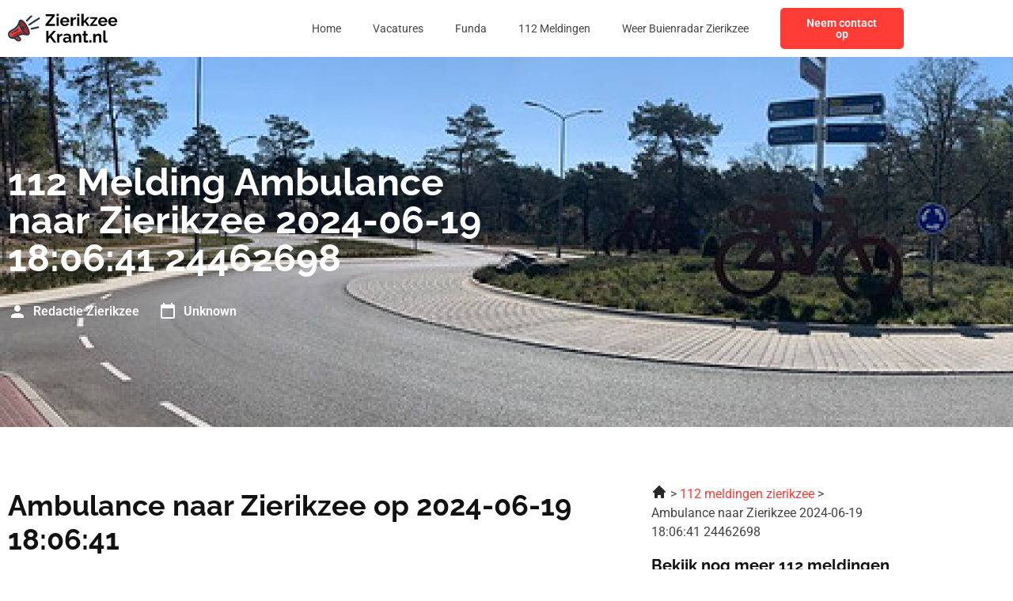

--- FILE ---
content_type: text/html; charset=UTF-8
request_url: https://zierikzeekrant.nl/ambulance-naar-zierikzee-2024-06-19-18-06-41-24462698/
body_size: 14725
content:
<!doctype html>
<html lang="nl-NL">
<head>
	<meta charset="UTF-8">
	<meta name="viewport" content="width=device-width, initial-scale=1">
	<link rel="profile" href="https://gmpg.org/xfn/11">
	<meta name='robots' content='index, follow, max-image-preview:large, max-snippet:-1, max-video-preview:-1' />

	<!-- This site is optimized with the Yoast SEO plugin v26.7 - https://yoast.com/wordpress/plugins/seo/ -->
	<title>Ambulance naar Zierikzee 2024-06-19 18:06:41 24462698 | 112 Melding in Zierikzee</title>
	<meta name="description" content="Ambulance naar Zierikzee 2024-06-19 18:06:41 24462698 Normale prioriteit (Prio 2) Ambulance naar Zierikzee." />
	<link rel="canonical" href="https://zierikzeekrant.nl/ambulance-naar-zierikzee-2024-06-19-18-06-41-24462698/" />
	<meta property="og:locale" content="nl_NL" />
	<meta property="og:type" content="article" />
	<meta property="og:title" content="Ambulance naar Zierikzee 2024-06-19 18:06:41 24462698 | 112 Melding in Zierikzee" />
	<meta property="og:description" content="Ambulance naar Zierikzee 2024-06-19 18:06:41 24462698 Normale prioriteit (Prio 2) Ambulance naar Zierikzee." />
	<meta property="og:url" content="https://zierikzeekrant.nl/ambulance-naar-zierikzee-2024-06-19-18-06-41-24462698/" />
	<meta property="og:site_name" content="zierikzeekrant.nl" />
	<meta property="article:modified_time" content="2023-07-25T14:32:50+00:00" />
	<meta property="og:image" content="https://zierikzeekrant.nl/wp-content/uploads/2023/05/krant-author.jpeg" />
	<meta name="twitter:card" content="summary_large_image" />
	<meta name="twitter:label1" content="Geschatte leestijd" />
	<meta name="twitter:data1" content="1 minuut" />
	<script type="application/ld+json" class="yoast-schema-graph">{
	    "@context": "https://schema.org",
	    "@graph": [
	        {
	            "@type": "WebPage",
	            "@id": "https://zierikzeekrant.nl/ambulance-naar-zierikzee-2024-06-19-18-06-41-24462698/#website",
	            "url": "https://zierikzeekrant.nl/ambulance-naar-zierikzee-2024-06-19-18-06-41-24462698/",
	            "name": "Ambulance naar Zierikzee 2024-06-19 18:06:41 24462698",
	            "isPartOf": {
	                "@id": "https://nunspeetkrant.nl/#website"
	            },
	            "primaryImageOfPage": {
	                "@id": "https://zierikzeekrant.nl/ambulance-naar-zierikzee-2024-06-19-18-06-41-24462698/#primaryimage"
	            },
	            "image": {
	                "@id": "https://zierikzeekrant.nl/112-meldingen-magic/#primaryimage"
	            },
	            "thumbnailUrl": "https://zierikzeekrant.nl/wp-content/uploads/2023/05/krant-author.jpeg",
	            "datePublished": "2023-04-03T04:48:05+00:00",
	            "dateModified": "2023-07-25T14:32:50+00:00",
	            "description": "[zb_mp_customId] [zb_mp_priorityText] [zb_mp_summary].",
	            "breadcrumb": {
	                "@id": "https://zierikzeekrant.nl/ambulance-naar-zierikzee-2024-06-19-18-06-41-24462698/#breadcrumb"
	            },
	            "inLanguage": "nl-NL",
	            "potentialAction": [
	                {
	                    "@type": "ReadAction",
	                    "target": [
	                        "https://zierikzeekrant.nl/ambulance-naar-zierikzee-2024-06-19-18-06-41-24462698/"
	                    ]
	                }
	            ]
	        },
	        {
	            "@type": "ImageObject",
	            "inLanguage": "nl-NL",
	            "@id": "https://zierikzeekrant.nl/ambulance-naar-zierikzee-2024-06-19-18-06-41-24462698/#primaryimage",
	            "url": "https://zierikzeekrant.nl/wp-content/uploads/2023/05/krant-author.jpeg",
	            "contentUrl": "https://zierikzeekrant.nl/wp-content/uploads/2023/05/krant-author.jpeg",
	            "width": 200,
	            "height": 200
	        },
	        {
	            "@type": "BreadcrumbList",
	            "@id": "https://zierikzeekrant.nl/ambulance-naar-zierikzee-2024-06-19-18-06-41-24462698/#breadcrumb",
	            "itemListElement": [
	                {
	                    "@type": "ListItem",
	                    "position": 1,
	                    "name": "Home",
	                    "item": "https://zierikzeekrant.nl/"
	                },
	                {
	                    "@type": "ListItem",
	                    "position": 2,
	                    "name": "Ambulance naar Zierikzee 2024-06-19 18:06:41 24462698"
	                }
	            ]
	        },
	        {
	            "@type": "WebSite",
	            "@id": "https://nunspeetkrant.nl/#website",
	            "url": "https://nunspeetkrant.nl/",
	            "name": "zierikzeekrant.nl",
	            "description": "zierikzeekrant.nl",
	            "potentialAction": [
	                {
	                    "@type": "SearchAction",
	                    "target": {
	                        "@type": "EntryPoint",
	                        "urlTemplate": "https://nunspeetkrant.nl/?s={search_term_string}"
	                    },
	                    "query-input": {
	                        "@type": "PropertyValueSpecification",
	                        "valueRequired": true,
	                        "valueName": "search_term_string"
	                    }
	                }
	            ],
	            "inLanguage": "nl-NL"
	        }
	    ]
	}</script>
	<!-- / Yoast SEO plugin. -->


<link href='https://fonts.gstatic.com' crossorigin rel='preconnect' />
<link rel="alternate" type="application/rss+xml" title="zierikzeekrant.nl &raquo; feed" href="https://zierikzeekrant.nl/feed/" />
<link rel="alternate" type="application/rss+xml" title="zierikzeekrant.nl &raquo; reacties feed" href="https://zierikzeekrant.nl/comments/feed/" />
<link rel="alternate" title="oEmbed (JSON)" type="application/json+oembed" href="https://zierikzeekrant.nl/wp-json/oembed/1.0/embed?url=https%3A%2F%2Fzierikzeekrant.nl%2F112-meldingen-magic%2F" />
<link rel="alternate" title="oEmbed (XML)" type="text/xml+oembed" href="https://zierikzeekrant.nl/wp-json/oembed/1.0/embed?url=https%3A%2F%2Fzierikzeekrant.nl%2F112-meldingen-magic%2F&#038;format=xml" />
<style id='wp-img-auto-sizes-contain-inline-css'>
img:is([sizes=auto i],[sizes^="auto," i]){contain-intrinsic-size:3000px 1500px}
/*# sourceURL=wp-img-auto-sizes-contain-inline-css */
</style>
<style id='wp-emoji-styles-inline-css'>

	img.wp-smiley, img.emoji {
		display: inline !important;
		border: none !important;
		box-shadow: none !important;
		height: 1em !important;
		width: 1em !important;
		margin: 0 0.07em !important;
		vertical-align: -0.1em !important;
		background: none !important;
		padding: 0 !important;
	}
/*# sourceURL=wp-emoji-styles-inline-css */
</style>
<style id='global-styles-inline-css'>
:root{--wp--preset--aspect-ratio--square: 1;--wp--preset--aspect-ratio--4-3: 4/3;--wp--preset--aspect-ratio--3-4: 3/4;--wp--preset--aspect-ratio--3-2: 3/2;--wp--preset--aspect-ratio--2-3: 2/3;--wp--preset--aspect-ratio--16-9: 16/9;--wp--preset--aspect-ratio--9-16: 9/16;--wp--preset--color--black: #000000;--wp--preset--color--cyan-bluish-gray: #abb8c3;--wp--preset--color--white: #ffffff;--wp--preset--color--pale-pink: #f78da7;--wp--preset--color--vivid-red: #cf2e2e;--wp--preset--color--luminous-vivid-orange: #ff6900;--wp--preset--color--luminous-vivid-amber: #fcb900;--wp--preset--color--light-green-cyan: #7bdcb5;--wp--preset--color--vivid-green-cyan: #00d084;--wp--preset--color--pale-cyan-blue: #8ed1fc;--wp--preset--color--vivid-cyan-blue: #0693e3;--wp--preset--color--vivid-purple: #9b51e0;--wp--preset--gradient--vivid-cyan-blue-to-vivid-purple: linear-gradient(135deg,rgb(6,147,227) 0%,rgb(155,81,224) 100%);--wp--preset--gradient--light-green-cyan-to-vivid-green-cyan: linear-gradient(135deg,rgb(122,220,180) 0%,rgb(0,208,130) 100%);--wp--preset--gradient--luminous-vivid-amber-to-luminous-vivid-orange: linear-gradient(135deg,rgb(252,185,0) 0%,rgb(255,105,0) 100%);--wp--preset--gradient--luminous-vivid-orange-to-vivid-red: linear-gradient(135deg,rgb(255,105,0) 0%,rgb(207,46,46) 100%);--wp--preset--gradient--very-light-gray-to-cyan-bluish-gray: linear-gradient(135deg,rgb(238,238,238) 0%,rgb(169,184,195) 100%);--wp--preset--gradient--cool-to-warm-spectrum: linear-gradient(135deg,rgb(74,234,220) 0%,rgb(151,120,209) 20%,rgb(207,42,186) 40%,rgb(238,44,130) 60%,rgb(251,105,98) 80%,rgb(254,248,76) 100%);--wp--preset--gradient--blush-light-purple: linear-gradient(135deg,rgb(255,206,236) 0%,rgb(152,150,240) 100%);--wp--preset--gradient--blush-bordeaux: linear-gradient(135deg,rgb(254,205,165) 0%,rgb(254,45,45) 50%,rgb(107,0,62) 100%);--wp--preset--gradient--luminous-dusk: linear-gradient(135deg,rgb(255,203,112) 0%,rgb(199,81,192) 50%,rgb(65,88,208) 100%);--wp--preset--gradient--pale-ocean: linear-gradient(135deg,rgb(255,245,203) 0%,rgb(182,227,212) 50%,rgb(51,167,181) 100%);--wp--preset--gradient--electric-grass: linear-gradient(135deg,rgb(202,248,128) 0%,rgb(113,206,126) 100%);--wp--preset--gradient--midnight: linear-gradient(135deg,rgb(2,3,129) 0%,rgb(40,116,252) 100%);--wp--preset--font-size--small: 13px;--wp--preset--font-size--medium: 20px;--wp--preset--font-size--large: 36px;--wp--preset--font-size--x-large: 42px;--wp--preset--spacing--20: 0.44rem;--wp--preset--spacing--30: 0.67rem;--wp--preset--spacing--40: 1rem;--wp--preset--spacing--50: 1.5rem;--wp--preset--spacing--60: 2.25rem;--wp--preset--spacing--70: 3.38rem;--wp--preset--spacing--80: 5.06rem;--wp--preset--shadow--natural: 6px 6px 9px rgba(0, 0, 0, 0.2);--wp--preset--shadow--deep: 12px 12px 50px rgba(0, 0, 0, 0.4);--wp--preset--shadow--sharp: 6px 6px 0px rgba(0, 0, 0, 0.2);--wp--preset--shadow--outlined: 6px 6px 0px -3px rgb(255, 255, 255), 6px 6px rgb(0, 0, 0);--wp--preset--shadow--crisp: 6px 6px 0px rgb(0, 0, 0);}:root { --wp--style--global--content-size: 800px;--wp--style--global--wide-size: 1200px; }:where(body) { margin: 0; }.wp-site-blocks > .alignleft { float: left; margin-right: 2em; }.wp-site-blocks > .alignright { float: right; margin-left: 2em; }.wp-site-blocks > .aligncenter { justify-content: center; margin-left: auto; margin-right: auto; }:where(.wp-site-blocks) > * { margin-block-start: 24px; margin-block-end: 0; }:where(.wp-site-blocks) > :first-child { margin-block-start: 0; }:where(.wp-site-blocks) > :last-child { margin-block-end: 0; }:root { --wp--style--block-gap: 24px; }:root :where(.is-layout-flow) > :first-child{margin-block-start: 0;}:root :where(.is-layout-flow) > :last-child{margin-block-end: 0;}:root :where(.is-layout-flow) > *{margin-block-start: 24px;margin-block-end: 0;}:root :where(.is-layout-constrained) > :first-child{margin-block-start: 0;}:root :where(.is-layout-constrained) > :last-child{margin-block-end: 0;}:root :where(.is-layout-constrained) > *{margin-block-start: 24px;margin-block-end: 0;}:root :where(.is-layout-flex){gap: 24px;}:root :where(.is-layout-grid){gap: 24px;}.is-layout-flow > .alignleft{float: left;margin-inline-start: 0;margin-inline-end: 2em;}.is-layout-flow > .alignright{float: right;margin-inline-start: 2em;margin-inline-end: 0;}.is-layout-flow > .aligncenter{margin-left: auto !important;margin-right: auto !important;}.is-layout-constrained > .alignleft{float: left;margin-inline-start: 0;margin-inline-end: 2em;}.is-layout-constrained > .alignright{float: right;margin-inline-start: 2em;margin-inline-end: 0;}.is-layout-constrained > .aligncenter{margin-left: auto !important;margin-right: auto !important;}.is-layout-constrained > :where(:not(.alignleft):not(.alignright):not(.alignfull)){max-width: var(--wp--style--global--content-size);margin-left: auto !important;margin-right: auto !important;}.is-layout-constrained > .alignwide{max-width: var(--wp--style--global--wide-size);}body .is-layout-flex{display: flex;}.is-layout-flex{flex-wrap: wrap;align-items: center;}.is-layout-flex > :is(*, div){margin: 0;}body .is-layout-grid{display: grid;}.is-layout-grid > :is(*, div){margin: 0;}body{padding-top: 0px;padding-right: 0px;padding-bottom: 0px;padding-left: 0px;}a:where(:not(.wp-element-button)){text-decoration: underline;}:root :where(.wp-element-button, .wp-block-button__link){background-color: #32373c;border-width: 0;color: #fff;font-family: inherit;font-size: inherit;font-style: inherit;font-weight: inherit;letter-spacing: inherit;line-height: inherit;padding-top: calc(0.667em + 2px);padding-right: calc(1.333em + 2px);padding-bottom: calc(0.667em + 2px);padding-left: calc(1.333em + 2px);text-decoration: none;text-transform: inherit;}.has-black-color{color: var(--wp--preset--color--black) !important;}.has-cyan-bluish-gray-color{color: var(--wp--preset--color--cyan-bluish-gray) !important;}.has-white-color{color: var(--wp--preset--color--white) !important;}.has-pale-pink-color{color: var(--wp--preset--color--pale-pink) !important;}.has-vivid-red-color{color: var(--wp--preset--color--vivid-red) !important;}.has-luminous-vivid-orange-color{color: var(--wp--preset--color--luminous-vivid-orange) !important;}.has-luminous-vivid-amber-color{color: var(--wp--preset--color--luminous-vivid-amber) !important;}.has-light-green-cyan-color{color: var(--wp--preset--color--light-green-cyan) !important;}.has-vivid-green-cyan-color{color: var(--wp--preset--color--vivid-green-cyan) !important;}.has-pale-cyan-blue-color{color: var(--wp--preset--color--pale-cyan-blue) !important;}.has-vivid-cyan-blue-color{color: var(--wp--preset--color--vivid-cyan-blue) !important;}.has-vivid-purple-color{color: var(--wp--preset--color--vivid-purple) !important;}.has-black-background-color{background-color: var(--wp--preset--color--black) !important;}.has-cyan-bluish-gray-background-color{background-color: var(--wp--preset--color--cyan-bluish-gray) !important;}.has-white-background-color{background-color: var(--wp--preset--color--white) !important;}.has-pale-pink-background-color{background-color: var(--wp--preset--color--pale-pink) !important;}.has-vivid-red-background-color{background-color: var(--wp--preset--color--vivid-red) !important;}.has-luminous-vivid-orange-background-color{background-color: var(--wp--preset--color--luminous-vivid-orange) !important;}.has-luminous-vivid-amber-background-color{background-color: var(--wp--preset--color--luminous-vivid-amber) !important;}.has-light-green-cyan-background-color{background-color: var(--wp--preset--color--light-green-cyan) !important;}.has-vivid-green-cyan-background-color{background-color: var(--wp--preset--color--vivid-green-cyan) !important;}.has-pale-cyan-blue-background-color{background-color: var(--wp--preset--color--pale-cyan-blue) !important;}.has-vivid-cyan-blue-background-color{background-color: var(--wp--preset--color--vivid-cyan-blue) !important;}.has-vivid-purple-background-color{background-color: var(--wp--preset--color--vivid-purple) !important;}.has-black-border-color{border-color: var(--wp--preset--color--black) !important;}.has-cyan-bluish-gray-border-color{border-color: var(--wp--preset--color--cyan-bluish-gray) !important;}.has-white-border-color{border-color: var(--wp--preset--color--white) !important;}.has-pale-pink-border-color{border-color: var(--wp--preset--color--pale-pink) !important;}.has-vivid-red-border-color{border-color: var(--wp--preset--color--vivid-red) !important;}.has-luminous-vivid-orange-border-color{border-color: var(--wp--preset--color--luminous-vivid-orange) !important;}.has-luminous-vivid-amber-border-color{border-color: var(--wp--preset--color--luminous-vivid-amber) !important;}.has-light-green-cyan-border-color{border-color: var(--wp--preset--color--light-green-cyan) !important;}.has-vivid-green-cyan-border-color{border-color: var(--wp--preset--color--vivid-green-cyan) !important;}.has-pale-cyan-blue-border-color{border-color: var(--wp--preset--color--pale-cyan-blue) !important;}.has-vivid-cyan-blue-border-color{border-color: var(--wp--preset--color--vivid-cyan-blue) !important;}.has-vivid-purple-border-color{border-color: var(--wp--preset--color--vivid-purple) !important;}.has-vivid-cyan-blue-to-vivid-purple-gradient-background{background: var(--wp--preset--gradient--vivid-cyan-blue-to-vivid-purple) !important;}.has-light-green-cyan-to-vivid-green-cyan-gradient-background{background: var(--wp--preset--gradient--light-green-cyan-to-vivid-green-cyan) !important;}.has-luminous-vivid-amber-to-luminous-vivid-orange-gradient-background{background: var(--wp--preset--gradient--luminous-vivid-amber-to-luminous-vivid-orange) !important;}.has-luminous-vivid-orange-to-vivid-red-gradient-background{background: var(--wp--preset--gradient--luminous-vivid-orange-to-vivid-red) !important;}.has-very-light-gray-to-cyan-bluish-gray-gradient-background{background: var(--wp--preset--gradient--very-light-gray-to-cyan-bluish-gray) !important;}.has-cool-to-warm-spectrum-gradient-background{background: var(--wp--preset--gradient--cool-to-warm-spectrum) !important;}.has-blush-light-purple-gradient-background{background: var(--wp--preset--gradient--blush-light-purple) !important;}.has-blush-bordeaux-gradient-background{background: var(--wp--preset--gradient--blush-bordeaux) !important;}.has-luminous-dusk-gradient-background{background: var(--wp--preset--gradient--luminous-dusk) !important;}.has-pale-ocean-gradient-background{background: var(--wp--preset--gradient--pale-ocean) !important;}.has-electric-grass-gradient-background{background: var(--wp--preset--gradient--electric-grass) !important;}.has-midnight-gradient-background{background: var(--wp--preset--gradient--midnight) !important;}.has-small-font-size{font-size: var(--wp--preset--font-size--small) !important;}.has-medium-font-size{font-size: var(--wp--preset--font-size--medium) !important;}.has-large-font-size{font-size: var(--wp--preset--font-size--large) !important;}.has-x-large-font-size{font-size: var(--wp--preset--font-size--x-large) !important;}
:root :where(.wp-block-pullquote){font-size: 1.5em;line-height: 1.6;}
/*# sourceURL=global-styles-inline-css */
</style>
<link rel='stylesheet' id='hello-elementor-css' href='https://zierikzeekrant.nl/wp-content/themes/hello-elementor/assets/css/reset.css?ver=3.4.4' media='all' />
<link rel='stylesheet' id='hello-elementor-theme-style-css' href='https://zierikzeekrant.nl/wp-content/themes/hello-elementor/assets/css/theme.css?ver=3.4.4' media='all' />
<link rel='stylesheet' id='hello-elementor-header-footer-css' href='https://zierikzeekrant.nl/wp-content/themes/hello-elementor/assets/css/header-footer.css?ver=3.4.4' media='all' />
<link rel='stylesheet' id='elementor-frontend-css' href='https://zierikzeekrant.nl/wp-content/plugins/elementor/assets/css/frontend.min.css?ver=3.34.1' media='all' />
<link rel='stylesheet' id='elementor-post-7-css' href='https://zierikzeekrant.nl/wp-content/uploads/elementor/css/post-7.css?ver=1768365326' media='all' />
<link rel='stylesheet' id='widget-image-css' href='https://zierikzeekrant.nl/wp-content/plugins/elementor/assets/css/widget-image.min.css?ver=3.34.1' media='all' />
<link rel='stylesheet' id='widget-nav-menu-css' href='https://zierikzeekrant.nl/wp-content/plugins/elementor-pro/assets/css/widget-nav-menu.min.css?ver=3.34.0' media='all' />
<link rel='stylesheet' id='widget-social-icons-css' href='https://zierikzeekrant.nl/wp-content/plugins/elementor/assets/css/widget-social-icons.min.css?ver=3.34.1' media='all' />
<link rel='stylesheet' id='e-apple-webkit-css' href='https://zierikzeekrant.nl/wp-content/plugins/elementor/assets/css/conditionals/apple-webkit.min.css?ver=3.34.1' media='all' />
<link rel='stylesheet' id='widget-heading-css' href='https://zierikzeekrant.nl/wp-content/plugins/elementor/assets/css/widget-heading.min.css?ver=3.34.1' media='all' />
<link rel='stylesheet' id='widget-post-info-css' href='https://zierikzeekrant.nl/wp-content/plugins/elementor-pro/assets/css/widget-post-info.min.css?ver=3.34.0' media='all' />
<link rel='stylesheet' id='widget-icon-list-css' href='https://zierikzeekrant.nl/wp-content/plugins/elementor/assets/css/widget-icon-list.min.css?ver=3.34.1' media='all' />
<link rel='stylesheet' id='widget-share-buttons-css' href='https://zierikzeekrant.nl/wp-content/plugins/elementor-pro/assets/css/widget-share-buttons.min.css?ver=3.34.0' media='all' />
<link rel='stylesheet' id='elementor-post-1188-css' href='https://zierikzeekrant.nl/wp-content/uploads/elementor/css/post-1188.css?ver=1768365326' media='all' />
<link rel='stylesheet' id='elementor-post-19-css' href='https://zierikzeekrant.nl/wp-content/uploads/elementor/css/post-19.css?ver=1768365326' media='all' />
<link rel='stylesheet' id='elementor-post-22-css' href='https://zierikzeekrant.nl/wp-content/uploads/elementor/css/post-22.css?ver=1768365326' media='all' />
<link rel='stylesheet' id='eael-general-css' href='https://zierikzeekrant.nl/wp-content/plugins/essential-addons-for-elementor-lite/assets/front-end/css/view/general.min.css?ver=6.5.7' media='all' />
<link rel='stylesheet' id='elementor-gf-local-raleway-css' href='https://zierikzeekrant.nl/wp-content/uploads/elementor/google-fonts/css/raleway.css?ver=1742227948' media='all' />
<link rel='stylesheet' id='elementor-gf-local-roboto-css' href='https://zierikzeekrant.nl/wp-content/uploads/elementor/google-fonts/css/roboto.css?ver=1742227952' media='all' />
<script src="https://zierikzeekrant.nl/wp-includes/js/jquery/jquery.min.js?ver=3.7.1" id="jquery-core-js"></script>
<script src="https://zierikzeekrant.nl/wp-includes/js/jquery/jquery-migrate.min.js?ver=3.4.1" id="jquery-migrate-js"></script>
<link rel="https://api.w.org/" href="https://zierikzeekrant.nl/wp-json/" /><link rel="alternate" title="JSON" type="application/json" href="https://zierikzeekrant.nl/wp-json/wp/v2/pages/1188" /><link rel="EditURI" type="application/rsd+xml" title="RSD" href="https://zierikzeekrant.nl/xmlrpc.php?rsd" />
<meta name="generator" content="WordPress 6.9" />
<link rel='shortlink' href='https://zierikzeekrant.nl/?p=1188' />
<meta name="generator" content="Elementor 3.34.1; features: e_font_icon_svg, additional_custom_breakpoints; settings: css_print_method-external, google_font-enabled, font_display-swap">
<!-- Google tag (gtag.js) -->
<script async src="https://www.googletagmanager.com/gtag/js?id=G-B62776DHLE"></script>
<script>
  window.dataLayer = window.dataLayer || [];
  function gtag(){dataLayer.push(arguments);}
  gtag('js', new Date());

  gtag('config', 'G-B62776DHLE');
</script>
<meta name="google-site-verification" content="xg14v2VGkYJ4pWpF1QFl8jYBfFuVV3vxjhpOXqsN4pI" />
			<style>
				.e-con.e-parent:nth-of-type(n+4):not(.e-lazyloaded):not(.e-no-lazyload),
				.e-con.e-parent:nth-of-type(n+4):not(.e-lazyloaded):not(.e-no-lazyload) * {
					background-image: none !important;
				}
				@media screen and (max-height: 1024px) {
					.e-con.e-parent:nth-of-type(n+3):not(.e-lazyloaded):not(.e-no-lazyload),
					.e-con.e-parent:nth-of-type(n+3):not(.e-lazyloaded):not(.e-no-lazyload) * {
						background-image: none !important;
					}
				}
				@media screen and (max-height: 640px) {
					.e-con.e-parent:nth-of-type(n+2):not(.e-lazyloaded):not(.e-no-lazyload),
					.e-con.e-parent:nth-of-type(n+2):not(.e-lazyloaded):not(.e-no-lazyload) * {
						background-image: none !important;
					}
				}
			</style>
			<link rel="icon" href="https://zierikzeekrant.nl/wp-content/uploads/2023/01/cropped-Group-37-32x32.png" sizes="32x32" />
<link rel="icon" href="https://zierikzeekrant.nl/wp-content/uploads/2023/01/cropped-Group-37-192x192.png" sizes="192x192" />
<link rel="apple-touch-icon" href="https://zierikzeekrant.nl/wp-content/uploads/2023/01/cropped-Group-37-180x180.png" />
<meta name="msapplication-TileImage" content="https://zierikzeekrant.nl/wp-content/uploads/2023/01/cropped-Group-37-270x270.png" />
</head>
<body class="wp-singular page-template page-template-elementor_header_footer page page-id-1188 wp-embed-responsive wp-theme-hello-elementor hello-elementor-default elementor-default elementor-template-full-width elementor-kit-7 elementor-page elementor-page-1188">


<a class="skip-link screen-reader-text" href="#content">Ga naar de inhoud</a>

		<header data-elementor-type="header" data-elementor-id="19" class="elementor elementor-19 elementor-location-header" data-elementor-post-type="elementor_library">
					<section class="elementor-section elementor-top-section elementor-element elementor-element-41873d95 elementor-section-boxed elementor-section-height-default elementor-section-height-default" data-id="41873d95" data-element_type="section" data-settings="{&quot;background_background&quot;:&quot;classic&quot;}">
						<div class="elementor-container elementor-column-gap-default">
					<div class="elementor-column elementor-col-33 elementor-top-column elementor-element elementor-element-25b4f563" data-id="25b4f563" data-element_type="column" data-settings="{&quot;background_background&quot;:&quot;classic&quot;}">
			<div class="elementor-widget-wrap elementor-element-populated">
						<div class="elementor-element elementor-element-48047368 elementor-widget elementor-widget-image" data-id="48047368" data-element_type="widget" data-widget_type="image.default">
				<div class="elementor-widget-container">
																<a href="https://zierikzeekrant.nl">
							<img width="133" height="40" src="https://zierikzeekrant.nl/wp-content/uploads/2023/01/Frame-4738.svg" class="attachment-large size-large wp-image-3165" alt="" />								</a>
															</div>
				</div>
					</div>
		</div>
				<div class="elementor-column elementor-col-33 elementor-top-column elementor-element elementor-element-6956861e" data-id="6956861e" data-element_type="column">
			<div class="elementor-widget-wrap elementor-element-populated">
						<div class="elementor-element elementor-element-5e84392d elementor-nav-menu__align-end elementor-nav-menu--stretch elementor-nav-menu--dropdown-tablet elementor-nav-menu__text-align-aside elementor-nav-menu--toggle elementor-nav-menu--burger elementor-widget elementor-widget-nav-menu" data-id="5e84392d" data-element_type="widget" data-settings="{&quot;full_width&quot;:&quot;stretch&quot;,&quot;layout&quot;:&quot;horizontal&quot;,&quot;submenu_icon&quot;:{&quot;value&quot;:&quot;&lt;svg aria-hidden=\&quot;true\&quot; class=\&quot;e-font-icon-svg e-fas-caret-down\&quot; viewBox=\&quot;0 0 320 512\&quot; xmlns=\&quot;http:\/\/www.w3.org\/2000\/svg\&quot;&gt;&lt;path d=\&quot;M31.3 192h257.3c17.8 0 26.7 21.5 14.1 34.1L174.1 354.8c-7.8 7.8-20.5 7.8-28.3 0L17.2 226.1C4.6 213.5 13.5 192 31.3 192z\&quot;&gt;&lt;\/path&gt;&lt;\/svg&gt;&quot;,&quot;library&quot;:&quot;fa-solid&quot;},&quot;toggle&quot;:&quot;burger&quot;}" data-widget_type="nav-menu.default">
				<div class="elementor-widget-container">
								<nav aria-label="Menu" class="elementor-nav-menu--main elementor-nav-menu__container elementor-nav-menu--layout-horizontal e--pointer-none">
				<ul id="menu-1-5e84392d" class="elementor-nav-menu"><li class="menu-item menu-item-type-post_type menu-item-object-page menu-item-home menu-item-1317"><a href="https://zierikzeekrant.nl/" class="elementor-item">Home</a></li>
<li class="menu-item menu-item-type-post_type menu-item-object-page menu-item-86"><a href="https://zierikzeekrant.nl/vacatures-zierikzee/" class="elementor-item">Vacatures</a></li>
<li class="menu-item menu-item-type-post_type menu-item-object-page menu-item-87"><a href="https://zierikzeekrant.nl/funda-zierikzee/" class="elementor-item">Funda</a></li>
<li class="menu-item menu-item-type-post_type menu-item-object-page menu-item-1319"><a href="https://zierikzeekrant.nl/112-zierikzee/" class="elementor-item">112 Meldingen</a></li>
<li class="menu-item menu-item-type-post_type menu-item-object-page menu-item-88"><a href="https://zierikzeekrant.nl/weer-zierikzee/" class="elementor-item">Weer Buienradar Zierikzee</a></li>
</ul>			</nav>
					<div class="elementor-menu-toggle" role="button" tabindex="0" aria-label="Menu toggle" aria-expanded="false">
			<svg aria-hidden="true" role="presentation" class="elementor-menu-toggle__icon--open e-font-icon-svg e-eicon-menu-bar" viewBox="0 0 1000 1000" xmlns="http://www.w3.org/2000/svg"><path d="M104 333H896C929 333 958 304 958 271S929 208 896 208H104C71 208 42 237 42 271S71 333 104 333ZM104 583H896C929 583 958 554 958 521S929 458 896 458H104C71 458 42 487 42 521S71 583 104 583ZM104 833H896C929 833 958 804 958 771S929 708 896 708H104C71 708 42 737 42 771S71 833 104 833Z"></path></svg><svg aria-hidden="true" role="presentation" class="elementor-menu-toggle__icon--close e-font-icon-svg e-eicon-close" viewBox="0 0 1000 1000" xmlns="http://www.w3.org/2000/svg"><path d="M742 167L500 408 258 167C246 154 233 150 217 150 196 150 179 158 167 167 154 179 150 196 150 212 150 229 154 242 171 254L408 500 167 742C138 771 138 800 167 829 196 858 225 858 254 829L496 587 738 829C750 842 767 846 783 846 800 846 817 842 829 829 842 817 846 804 846 783 846 767 842 750 829 737L588 500 833 258C863 229 863 200 833 171 804 137 775 137 742 167Z"></path></svg>		</div>
					<nav class="elementor-nav-menu--dropdown elementor-nav-menu__container" aria-hidden="true">
				<ul id="menu-2-5e84392d" class="elementor-nav-menu"><li class="menu-item menu-item-type-post_type menu-item-object-page menu-item-home menu-item-1317"><a href="https://zierikzeekrant.nl/" class="elementor-item" tabindex="-1">Home</a></li>
<li class="menu-item menu-item-type-post_type menu-item-object-page menu-item-86"><a href="https://zierikzeekrant.nl/vacatures-zierikzee/" class="elementor-item" tabindex="-1">Vacatures</a></li>
<li class="menu-item menu-item-type-post_type menu-item-object-page menu-item-87"><a href="https://zierikzeekrant.nl/funda-zierikzee/" class="elementor-item" tabindex="-1">Funda</a></li>
<li class="menu-item menu-item-type-post_type menu-item-object-page menu-item-1319"><a href="https://zierikzeekrant.nl/112-zierikzee/" class="elementor-item" tabindex="-1">112 Meldingen</a></li>
<li class="menu-item menu-item-type-post_type menu-item-object-page menu-item-88"><a href="https://zierikzeekrant.nl/weer-zierikzee/" class="elementor-item" tabindex="-1">Weer Buienradar Zierikzee</a></li>
</ul>			</nav>
						</div>
				</div>
					</div>
		</div>
				<div class="elementor-column elementor-col-33 elementor-top-column elementor-element elementor-element-4fc03b1e elementor-hidden-tablet elementor-hidden-mobile" data-id="4fc03b1e" data-element_type="column">
			<div class="elementor-widget-wrap elementor-element-populated">
						<div class="elementor-element elementor-element-9368667 elementor-align-right elementor-widget elementor-widget-button" data-id="9368667" data-element_type="widget" data-widget_type="button.default">
				<div class="elementor-widget-container">
									<div class="elementor-button-wrapper">
					<a class="elementor-button elementor-button-link elementor-size-sm" href="https://zierikzeekrant.nl/contact">
						<span class="elementor-button-content-wrapper">
									<span class="elementor-button-text">Neem contact op</span>
					</span>
					</a>
				</div>
								</div>
				</div>
					</div>
		</div>
					</div>
		</section>
				</header>
				<div data-elementor-type="wp-page" data-elementor-id="1188" class="elementor elementor-1188" data-elementor-post-type="page">
						<section class="elementor-section elementor-top-section elementor-element elementor-element-57445c6f elementor-section-boxed elementor-section-height-default elementor-section-height-default" data-id="57445c6f" data-element_type="section" data-settings="{&quot;background_background&quot;:&quot;classic&quot;}">
							<div class="elementor-background-overlay"></div>
							<div class="elementor-container elementor-column-gap-default">
					<div class="elementor-column elementor-col-50 elementor-top-column elementor-element elementor-element-378589b3" data-id="378589b3" data-element_type="column">
			<div class="elementor-widget-wrap elementor-element-populated">
						<div class="elementor-element elementor-element-ff28f46 elementor-widget elementor-widget-heading" data-id="ff28f46" data-element_type="widget" data-widget_type="heading.default">
				<div class="elementor-widget-container">
					<h1 class="elementor-heading-title elementor-size-default">112 Melding Ambulance naar Zierikzee 2024-06-19 18:06:41 24462698</h1>				</div>
				</div>
				<div class="elementor-element elementor-element-5e904468 elementor-widget elementor-widget-post-info" data-id="5e904468" data-element_type="widget" data-widget_type="post-info.default">
				<div class="elementor-widget-container">
							<ul class="elementor-inline-items elementor-icon-list-items elementor-post-info">
								<li class="elementor-icon-list-item elementor-repeater-item-6617f0d elementor-inline-item">
										<span class="elementor-icon-list-icon">
								<svg xmlns="http://www.w3.org/2000/svg" width="24" height="24" viewBox="0 0 24 24" fill="none"><path d="M12 4C13.0609 4 14.0783 4.42143 14.8284 5.17157C15.5786 5.92172 16 6.93913 16 8C16 9.06087 15.5786 10.0783 14.8284 10.8284C14.0783 11.5786 13.0609 12 12 12C10.9391 12 9.92172 11.5786 9.17157 10.8284C8.42143 10.0783 8 9.06087 8 8C8 6.93913 8.42143 5.92172 9.17157 5.17157C9.92172 4.42143 10.9391 4 12 4ZM12 14C16.42 14 20 15.79 20 18V20H4V18C4 15.79 7.58 14 12 14Z" fill="white"></path></svg>							</span>
									<span class="elementor-icon-list-text elementor-post-info__item elementor-post-info__item--type-custom">
										Redactie Zierikzee					</span>
								</li>
				<li class="elementor-icon-list-item elementor-repeater-item-0a8e0f8 elementor-inline-item">
										<span class="elementor-icon-list-icon">
								<svg xmlns="http://www.w3.org/2000/svg" width="24" height="24" viewBox="0 0 24 24" fill="none"><path d="M19 19H5V8H19M16 1V3H8V1H6V3H5C3.89 3 3 3.89 3 5V19C3 19.5304 3.21071 20.0391 3.58579 20.4142C3.96086 20.7893 4.46957 21 5 21H19C19.5304 21 20.0391 20.7893 20.4142 20.4142C20.7893 20.0391 21 19.5304 21 19V5C21 4.46957 20.7893 3.96086 20.4142 3.58579C20.0391 3.21071 19.5304 3 19 3H18V1" fill="white"></path></svg>							</span>
									<span class="elementor-icon-list-text elementor-post-info__item elementor-post-info__item--type-custom">
										Unknown					</span>
								</li>
				</ul>
						</div>
				</div>
					</div>
		</div>
				<div class="elementor-column elementor-col-50 elementor-top-column elementor-element elementor-element-1de17841" data-id="1de17841" data-element_type="column">
			<div class="elementor-widget-wrap">
							</div>
		</div>
					</div>
		</section>
				<section class="elementor-section elementor-top-section elementor-element elementor-element-1b321ebf elementor-section-boxed elementor-section-height-default elementor-section-height-default" data-id="1b321ebf" data-element_type="section">
						<div class="elementor-container elementor-column-gap-default">
					<div class="elementor-column elementor-col-66 elementor-top-column elementor-element elementor-element-688128e4" data-id="688128e4" data-element_type="column">
			<div class="elementor-widget-wrap elementor-element-populated">
						<div class="elementor-element elementor-element-a32cdb2 elementor-widget elementor-widget-text-editor" data-id="a32cdb2" data-element_type="widget" data-widget_type="text-editor.default">
				<div class="elementor-widget-container">
									<h2>Ambulance naar Zierikzee op 2024-06-19 18:06:41</h2><p>Op 2024-06-19 18:06:41 kwam de volgende 112 melding binnen: Ambulance naar Zierikzee.</p><table><tbody><tr><td>Prioriteit:</td><td>Normale prioriteit (Prio 2)</td></tr><tr><td>Hulpdienst:</td><td>Ambulance, Brandweer</td></tr></tbody><tbody><tr><td>Precieze locatie:</td><td>52.072.754, 5.471.191</td></tr></tbody></table><p>De Ambulance, Brandweer is uitgerukt met Normale prioriteit (Prio 2). Zij ontvingen de volgende melding: A2 Zierikzee rit: 101232. </p><p>De melding is binnengekomen voor de volgende coördinaten: 52.072.754 &#8211; 5.471.191. Bezoek de locatie van de 112 melding niet en laat de hulpdiensten ongestoord hun werk doen.</p><p>Dit artikel verscheen op zierikzeekrant.nl op Unknown.</p>								</div>
				</div>
				<div class="elementor-element elementor-element-4476f615 elementor-widget elementor-widget-heading" data-id="4476f615" data-element_type="widget" data-widget_type="heading.default">
				<div class="elementor-widget-container">
					<p class="elementor-heading-title elementor-size-default">Deel dit bericht:</p>				</div>
				</div>
				<div class="elementor-element elementor-element-7ba2168 elementor-share-buttons--view-icon elementor-share-buttons--shape-circle elementor-share-buttons--skin-gradient elementor-grid-0 elementor-share-buttons--color-official elementor-widget elementor-widget-share-buttons" data-id="7ba2168" data-element_type="widget" data-widget_type="share-buttons.default">
				<div class="elementor-widget-container">
							<div class="elementor-grid" role="list">
								<div class="elementor-grid-item" role="listitem">
						<div class="elementor-share-btn elementor-share-btn_facebook" role="button" tabindex="0" aria-label="Delen op facebook">
															<span class="elementor-share-btn__icon">
								<svg aria-hidden="true" class="e-font-icon-svg e-fab-facebook" viewBox="0 0 512 512" xmlns="http://www.w3.org/2000/svg"><path d="M504 256C504 119 393 8 256 8S8 119 8 256c0 123.78 90.69 226.38 209.25 245V327.69h-63V256h63v-54.64c0-62.15 37-96.48 93.67-96.48 27.14 0 55.52 4.84 55.52 4.84v61h-31.28c-30.8 0-40.41 19.12-40.41 38.73V256h68.78l-11 71.69h-57.78V501C413.31 482.38 504 379.78 504 256z"></path></svg>							</span>
																				</div>
					</div>
									<div class="elementor-grid-item" role="listitem">
						<div class="elementor-share-btn elementor-share-btn_twitter" role="button" tabindex="0" aria-label="Delen op twitter">
															<span class="elementor-share-btn__icon">
								<svg aria-hidden="true" class="e-font-icon-svg e-fab-twitter" viewBox="0 0 512 512" xmlns="http://www.w3.org/2000/svg"><path d="M459.37 151.716c.325 4.548.325 9.097.325 13.645 0 138.72-105.583 298.558-298.558 298.558-59.452 0-114.68-17.219-161.137-47.106 8.447.974 16.568 1.299 25.34 1.299 49.055 0 94.213-16.568 130.274-44.832-46.132-.975-84.792-31.188-98.112-72.772 6.498.974 12.995 1.624 19.818 1.624 9.421 0 18.843-1.3 27.614-3.573-48.081-9.747-84.143-51.98-84.143-102.985v-1.299c13.969 7.797 30.214 12.67 47.431 13.319-28.264-18.843-46.781-51.005-46.781-87.391 0-19.492 5.197-37.36 14.294-52.954 51.655 63.675 129.3 105.258 216.365 109.807-1.624-7.797-2.599-15.918-2.599-24.04 0-57.828 46.782-104.934 104.934-104.934 30.213 0 57.502 12.67 76.67 33.137 23.715-4.548 46.456-13.32 66.599-25.34-7.798 24.366-24.366 44.833-46.132 57.827 21.117-2.273 41.584-8.122 60.426-16.243-14.292 20.791-32.161 39.308-52.628 54.253z"></path></svg>							</span>
																				</div>
					</div>
									<div class="elementor-grid-item" role="listitem">
						<div class="elementor-share-btn elementor-share-btn_whatsapp" role="button" tabindex="0" aria-label="Delen op whatsapp">
															<span class="elementor-share-btn__icon">
								<svg aria-hidden="true" class="e-font-icon-svg e-fab-whatsapp" viewBox="0 0 448 512" xmlns="http://www.w3.org/2000/svg"><path d="M380.9 97.1C339 55.1 283.2 32 223.9 32c-122.4 0-222 99.6-222 222 0 39.1 10.2 77.3 29.6 111L0 480l117.7-30.9c32.4 17.7 68.9 27 106.1 27h.1c122.3 0 224.1-99.6 224.1-222 0-59.3-25.2-115-67.1-157zm-157 341.6c-33.2 0-65.7-8.9-94-25.7l-6.7-4-69.8 18.3L72 359.2l-4.4-7c-18.5-29.4-28.2-63.3-28.2-98.2 0-101.7 82.8-184.5 184.6-184.5 49.3 0 95.6 19.2 130.4 54.1 34.8 34.9 56.2 81.2 56.1 130.5 0 101.8-84.9 184.6-186.6 184.6zm101.2-138.2c-5.5-2.8-32.8-16.2-37.9-18-5.1-1.9-8.8-2.8-12.5 2.8-3.7 5.6-14.3 18-17.6 21.8-3.2 3.7-6.5 4.2-12 1.4-32.6-16.3-54-29.1-75.5-66-5.7-9.8 5.7-9.1 16.3-30.3 1.8-3.7.9-6.9-.5-9.7-1.4-2.8-12.5-30.1-17.1-41.2-4.5-10.8-9.1-9.3-12.5-9.5-3.2-.2-6.9-.2-10.6-.2-3.7 0-9.7 1.4-14.8 6.9-5.1 5.6-19.4 19-19.4 46.3 0 27.3 19.9 53.7 22.6 57.4 2.8 3.7 39.1 59.7 94.8 83.8 35.2 15.2 49 16.5 66.6 13.9 10.7-1.6 32.8-13.4 37.4-26.4 4.6-13 4.6-24.1 3.2-26.4-1.3-2.5-5-3.9-10.5-6.6z"></path></svg>							</span>
																				</div>
					</div>
						</div>
						</div>
				</div>
				<section class="elementor-section elementor-inner-section elementor-element elementor-element-610a597f elementor-section-boxed elementor-section-height-default elementor-section-height-default" data-id="610a597f" data-element_type="section" data-settings="{&quot;background_background&quot;:&quot;classic&quot;}">
						<div class="elementor-container elementor-column-gap-default">
					<div class="elementor-column elementor-col-50 elementor-inner-column elementor-element elementor-element-6f050e51" data-id="6f050e51" data-element_type="column">
			<div class="elementor-widget-wrap elementor-element-populated">
						<div class="elementor-element elementor-element-197d8fd6 elementor-widget elementor-widget-image" data-id="197d8fd6" data-element_type="widget" data-widget_type="image.default">
				<div class="elementor-widget-container">
															<img decoding="async" width="200" height="200" src="https://zierikzeekrant.nl/wp-content/uploads/2023/05/krant-author.jpeg" class="attachment-large size-large wp-image-1748" alt="" srcset="https://zierikzeekrant.nl/wp-content/uploads/2023/05/krant-author.jpeg 200w, https://zierikzeekrant.nl/wp-content/uploads/2023/05/krant-author-150x150.jpeg 150w" sizes="(max-width: 200px) 100vw, 200px" />															</div>
				</div>
					</div>
		</div>
				<div class="elementor-column elementor-col-50 elementor-inner-column elementor-element elementor-element-36ba0368" data-id="36ba0368" data-element_type="column">
			<div class="elementor-widget-wrap elementor-element-populated">
						<div class="elementor-element elementor-element-6a054fca elementor-widget elementor-widget-heading" data-id="6a054fca" data-element_type="widget" data-widget_type="heading.default">
				<div class="elementor-widget-container">
					<p class="elementor-heading-title elementor-size-default">Redactie Zierikzeekrant</p>				</div>
				</div>
				<div class="elementor-element elementor-element-16c9070f elementor-widget elementor-widget-heading" data-id="16c9070f" data-element_type="widget" data-widget_type="heading.default">
				<div class="elementor-widget-container">
					<p class="elementor-heading-title elementor-size-default">Welkom op de 112 Meldingen pagina van Zierikzeekrant. We houden elk moment van de dag alle binnenkomende 112 meldingen in gemeente Zierikzee in de gaten. We volgen daarbij alle soorten hulpdiensten en zetten de meldingen zo snel mogelijk online.</p>				</div>
				</div>
					</div>
		</div>
					</div>
		</section>
					</div>
		</div>
				<div class="elementor-column elementor-col-33 elementor-top-column elementor-element elementor-element-406563c5" data-id="406563c5" data-element_type="column">
			<div class="elementor-widget-wrap elementor-element-populated">
						<div class="elementor-element elementor-element-d4f3e7f elementor-widget elementor-widget-text-editor" data-id="d4f3e7f" data-element_type="widget" data-widget_type="text-editor.default">
				<div class="elementor-widget-container">
									<style>
    .zbmp-breadcrumb {
        list-style-type: none;
        padding-left: 0;
    }

    .zbmp-breadcrumb li {
        display: inline-block;
    }

    .zbmp-breadcrumb li::after {
        content: ' > ';
    }

    .zbmp-breadcrumb li:last-child::after {
        content: '';
    }

    .zbmp-breadcrumb .breadcrumb-home {
        text-decoration: none;
    }

    .zbmp-breadcrumb .breadcrumb-home::before {
        background-image: url("[data-uri]");
        background-size: 20px;
        display: inline-block;
        width: 20px;
        height: 20px;
        position: relative;
        top: 2px;
        content: '';
    }
</style>
<ol class="zbmp-breadcrumb" itemscope itemtype="https://schema.org/BreadcrumbList">
  <li itemprop="itemListElement" itemscope itemtype="https://schema.org/ListItem">
    <a class="breadcrumb-home" itemprop='item' href="https://zierikzeekrant.nl">
      <meta itemprop="name" content="Home" />
    </a>
    <meta itemprop="position" content="1"/>
  </li>
          <li itemprop="itemListElement" itemscope itemtype="https://schema.org/ListItem">
          <a itemprop='item' href='https://zierikzeekrant.nl/112-zierikzee/'><span itemprop='name'>112 meldingen zierikzee</span></a>        <meta itemprop="position" content="2"/>
      </li>
          <li itemprop="itemListElement" itemscope itemtype="https://schema.org/ListItem">
          <span itemprop='name'>Ambulance naar Zierikzee 2024-06-19 18:06:41 24462698</span>        <meta itemprop="position" content="3"/>
      </li>
    </ol>								</div>
				</div>
				<div class="elementor-element elementor-element-2708c264 elementor-widget elementor-widget-heading" data-id="2708c264" data-element_type="widget" data-widget_type="heading.default">
				<div class="elementor-widget-container">
					<h4 class="elementor-heading-title elementor-size-default">Bekijk nog meer 112 meldingen</h4>				</div>
				</div>
				<div class="elementor-element elementor-element-5b03ff6 elementor-widget elementor-widget-text-editor" data-id="5b03ff6" data-element_type="widget" data-widget_type="text-editor.default">
				<div class="elementor-widget-container">
									<style>
    .zbmp-category-links {
        display: flex;
        flex-wrap: wrap;
        gap: 20px 20px;
    }

    .zbmp-category-links ul {
        list-style-type: none;
        margin: 0;
        padding: 0;
    }
</style>
<div class="zbmp-category-links">
          <style>
          .zbmp-category-links .alpha-group {
              width: 200px;
          }
      </style>
      <ul>
                      <li><a href="/ambulance-naar-zierikzee-2023-11-23-18-43-43-23491304/">Ambulance naar Zierikzee 2023-11-23 18:43:43 23491304</a></li>
                      <li><a href="/ambulance-naar-zierikzee-2023-12-25-12-53-02-23639736/">Ambulance naar Zierikzee 2023-12-25 12:53:02 23639736</a></li>
                      <li><a href="/ambulance-naar-zierikzee-2024-01-01-15-39-02-23675703/">Ambulance naar Zierikzee 2024-01-01 15:39:02 23675703</a></li>
                      <li><a href="/ambulance-naar-zierikzee-2024-01-31-00-22-36-23813670/">Ambulance naar Zierikzee 2024-01-31 00:22:36 23813670</a></li>
                      <li><a href="/ambulance-naar-zierikzee-2024-01-31-16-06-30-23816519/">Ambulance naar Zierikzee 2024-01-31 16:06:30 23816519</a></li>
                      <li><a href="/ambulance-naar-zierikzee-2024-03-01-00-02-13-23951015/">Ambulance naar Zierikzee 2024-03-01 00:02:13 23951015</a></li>
                      <li><a href="/ambulance-naar-zierikzee-2024-06-08-13-27-53-24411205/">Ambulance naar Zierikzee 2024-06-08 13:27:53 24411205</a></li>
                      <li><a href="/ambulance-naar-zierikzee-2024-06-12-13-02-43-24429335/">Ambulance naar Zierikzee 2024-06-12 13:02:43 24429335</a></li>
                      <li><a href="/ambulance-naar-zierikzee-2024-07-13-18-03-22-24576337/">Ambulance naar Zierikzee 2024-07-13 18:03:22 24576337</a></li>
                      <li><a href="/ambulance-naar-zierikzee-2024-07-31-14-16-17-24655738/">Ambulance naar Zierikzee 2024-07-31 14:16:17 24655738</a></li>
                      <li><a href="/ambulance-naar-zierikzee-2024-08-10-08-10-10-24696903/">Ambulance naar Zierikzee 2024-08-10 08:10:10 24696903</a></li>
                      <li><a href="/ambulance-naar-zierikzee-2024-08-18-13-47-11-24732886/">Ambulance naar Zierikzee 2024-08-18 13:47:11 24732886</a></li>
                </ul>
    </div>
								</div>
				</div>
					</div>
		</div>
					</div>
		</section>
				</div>
				<footer data-elementor-type="footer" data-elementor-id="22" class="elementor elementor-22 elementor-location-footer" data-elementor-post-type="elementor_library">
					<section class="elementor-section elementor-top-section elementor-element elementor-element-54db4fa5 elementor-section-boxed elementor-section-height-default elementor-section-height-default" data-id="54db4fa5" data-element_type="section" data-settings="{&quot;background_background&quot;:&quot;classic&quot;}">
						<div class="elementor-container elementor-column-gap-default">
					<div class="elementor-column elementor-col-50 elementor-top-column elementor-element elementor-element-2b692cae" data-id="2b692cae" data-element_type="column">
			<div class="elementor-widget-wrap elementor-element-populated">
						<div class="elementor-element elementor-element-2384dd0d elementor-widget elementor-widget-image" data-id="2384dd0d" data-element_type="widget" data-widget_type="image.default">
				<div class="elementor-widget-container">
															<img width="133" height="40" src="https://zierikzeekrant.nl/wp-content/uploads/2023/01/Frame-4739.svg" class="attachment-large size-large wp-image-3164" alt="" />															</div>
				</div>
				<div class="elementor-element elementor-element-1184129e elementor-widget elementor-widget-text-editor" data-id="1184129e" data-element_type="widget" data-widget_type="text-editor.default">
				<div class="elementor-widget-container">
									<p>Altijd op de hoogte van het laatste nieuws in gemeente Zierikzee via Zierikzeekrant.nl.</p><p>Vind woningen, vacatures, bekijk 112 meldingen en zie wanneer evenementen plaatsvinden op Zierikzeekrant.nl.</p><p><a href="https://zierikzeekrant.nl/bedrijvengids/"><strong>Bedrijvengids</strong></a></p><p><strong><a href="https://zierikzeekrant.nl/sitemap/">Sitemap</a></strong></p><p><a href="https://zierikzeekrant.nl/blog/"><strong>Blog</strong></a></p>								</div>
				</div>
				<div class="elementor-element elementor-element-401d0af6 e-grid-align-left elementor-shape-rounded elementor-grid-0 elementor-widget elementor-widget-social-icons" data-id="401d0af6" data-element_type="widget" data-widget_type="social-icons.default">
				<div class="elementor-widget-container">
							<div class="elementor-social-icons-wrapper elementor-grid" role="list">
							<span class="elementor-grid-item" role="listitem">
					<a class="elementor-icon elementor-social-icon elementor-social-icon-facebook elementor-repeater-item-280a342" target="_blank">
						<span class="elementor-screen-only">Facebook</span>
						<svg aria-hidden="true" class="e-font-icon-svg e-fab-facebook" viewBox="0 0 512 512" xmlns="http://www.w3.org/2000/svg"><path d="M504 256C504 119 393 8 256 8S8 119 8 256c0 123.78 90.69 226.38 209.25 245V327.69h-63V256h63v-54.64c0-62.15 37-96.48 93.67-96.48 27.14 0 55.52 4.84 55.52 4.84v61h-31.28c-30.8 0-40.41 19.12-40.41 38.73V256h68.78l-11 71.69h-57.78V501C413.31 482.38 504 379.78 504 256z"></path></svg>					</a>
				</span>
							<span class="elementor-grid-item" role="listitem">
					<a class="elementor-icon elementor-social-icon elementor-social-icon-instagram elementor-repeater-item-d9569ee" target="_blank">
						<span class="elementor-screen-only">Instagram</span>
						<svg aria-hidden="true" class="e-font-icon-svg e-fab-instagram" viewBox="0 0 448 512" xmlns="http://www.w3.org/2000/svg"><path d="M224.1 141c-63.6 0-114.9 51.3-114.9 114.9s51.3 114.9 114.9 114.9S339 319.5 339 255.9 287.7 141 224.1 141zm0 189.6c-41.1 0-74.7-33.5-74.7-74.7s33.5-74.7 74.7-74.7 74.7 33.5 74.7 74.7-33.6 74.7-74.7 74.7zm146.4-194.3c0 14.9-12 26.8-26.8 26.8-14.9 0-26.8-12-26.8-26.8s12-26.8 26.8-26.8 26.8 12 26.8 26.8zm76.1 27.2c-1.7-35.9-9.9-67.7-36.2-93.9-26.2-26.2-58-34.4-93.9-36.2-37-2.1-147.9-2.1-184.9 0-35.8 1.7-67.6 9.9-93.9 36.1s-34.4 58-36.2 93.9c-2.1 37-2.1 147.9 0 184.9 1.7 35.9 9.9 67.7 36.2 93.9s58 34.4 93.9 36.2c37 2.1 147.9 2.1 184.9 0 35.9-1.7 67.7-9.9 93.9-36.2 26.2-26.2 34.4-58 36.2-93.9 2.1-37 2.1-147.8 0-184.8zM398.8 388c-7.8 19.6-22.9 34.7-42.6 42.6-29.5 11.7-99.5 9-132.1 9s-102.7 2.6-132.1-9c-19.6-7.8-34.7-22.9-42.6-42.6-11.7-29.5-9-99.5-9-132.1s-2.6-102.7 9-132.1c7.8-19.6 22.9-34.7 42.6-42.6 29.5-11.7 99.5-9 132.1-9s102.7-2.6 132.1 9c19.6 7.8 34.7 22.9 42.6 42.6 11.7 29.5 9 99.5 9 132.1s2.7 102.7-9 132.1z"></path></svg>					</a>
				</span>
							<span class="elementor-grid-item" role="listitem">
					<a class="elementor-icon elementor-social-icon elementor-social-icon-twitter elementor-repeater-item-25d05f9" target="_blank">
						<span class="elementor-screen-only">Twitter</span>
						<svg aria-hidden="true" class="e-font-icon-svg e-fab-twitter" viewBox="0 0 512 512" xmlns="http://www.w3.org/2000/svg"><path d="M459.37 151.716c.325 4.548.325 9.097.325 13.645 0 138.72-105.583 298.558-298.558 298.558-59.452 0-114.68-17.219-161.137-47.106 8.447.974 16.568 1.299 25.34 1.299 49.055 0 94.213-16.568 130.274-44.832-46.132-.975-84.792-31.188-98.112-72.772 6.498.974 12.995 1.624 19.818 1.624 9.421 0 18.843-1.3 27.614-3.573-48.081-9.747-84.143-51.98-84.143-102.985v-1.299c13.969 7.797 30.214 12.67 47.431 13.319-28.264-18.843-46.781-51.005-46.781-87.391 0-19.492 5.197-37.36 14.294-52.954 51.655 63.675 129.3 105.258 216.365 109.807-1.624-7.797-2.599-15.918-2.599-24.04 0-57.828 46.782-104.934 104.934-104.934 30.213 0 57.502 12.67 76.67 33.137 23.715-4.548 46.456-13.32 66.599-25.34-7.798 24.366-24.366 44.833-46.132 57.827 21.117-2.273 41.584-8.122 60.426-16.243-14.292 20.791-32.161 39.308-52.628 54.253z"></path></svg>					</a>
				</span>
							<span class="elementor-grid-item" role="listitem">
					<a class="elementor-icon elementor-social-icon elementor-social-icon-youtube elementor-repeater-item-8ab87b8" target="_blank">
						<span class="elementor-screen-only">Youtube</span>
						<svg aria-hidden="true" class="e-font-icon-svg e-fab-youtube" viewBox="0 0 576 512" xmlns="http://www.w3.org/2000/svg"><path d="M549.655 124.083c-6.281-23.65-24.787-42.276-48.284-48.597C458.781 64 288 64 288 64S117.22 64 74.629 75.486c-23.497 6.322-42.003 24.947-48.284 48.597-11.412 42.867-11.412 132.305-11.412 132.305s0 89.438 11.412 132.305c6.281 23.65 24.787 41.5 48.284 47.821C117.22 448 288 448 288 448s170.78 0 213.371-11.486c23.497-6.321 42.003-24.171 48.284-47.821 11.412-42.867 11.412-132.305 11.412-132.305s0-89.438-11.412-132.305zm-317.51 213.508V175.185l142.739 81.205-142.739 81.201z"></path></svg>					</a>
				</span>
					</div>
						</div>
				</div>
				<div class="elementor-element elementor-element-79d61698 elementor-widget elementor-widget-text-editor" data-id="79d61698" data-element_type="widget" data-widget_type="text-editor.default">
				<div class="elementor-widget-container">
									<p>© Zierikzeekrant.nl is een merk van <strong>Krant.News </strong>Regionale nieuws groep.</p>								</div>
				</div>
					</div>
		</div>
				<div class="elementor-column elementor-col-50 elementor-top-column elementor-element elementor-element-2e64e524" data-id="2e64e524" data-element_type="column">
			<div class="elementor-widget-wrap elementor-element-populated">
						<section class="elementor-section elementor-inner-section elementor-element elementor-element-03f6af8 elementor-section-boxed elementor-section-height-default elementor-section-height-default" data-id="03f6af8" data-element_type="section">
						<div class="elementor-container elementor-column-gap-default">
					<div class="elementor-column elementor-col-33 elementor-inner-column elementor-element elementor-element-f89e817" data-id="f89e817" data-element_type="column">
			<div class="elementor-widget-wrap elementor-element-populated">
						<div class="elementor-element elementor-element-1326630a elementor-widget elementor-widget-text-editor" data-id="1326630a" data-element_type="widget" data-widget_type="text-editor.default">
				<div class="elementor-widget-container">
									<p><a href="https://zierikzeekrant.nl/restaurant-zierikzee/">Restaurants Zierikzee</a></p><p><a href="https://zierikzeekrant.nl/kinderopvang-zierikzee/">Kinderopvang Zierikzee</a></p><p><a href="https://zierikzeekrant.nl/tandarts-zierikzee/">Tandarts Zierikzee</a></p><p><a href="https://zierikzeekrant.nl/pedicure-zierikzee/">Pedicure Zierikzee</a></p><p><a href="https://zierikzeekrant.nl/stemwijzer-zierikzee/">Stemwijzer Zierikzee</a></p>								</div>
				</div>
					</div>
		</div>
				<div class="elementor-column elementor-col-33 elementor-inner-column elementor-element elementor-element-383daf3" data-id="383daf3" data-element_type="column">
			<div class="elementor-widget-wrap elementor-element-populated">
						<div class="elementor-element elementor-element-a13a06b elementor-widget elementor-widget-text-editor" data-id="a13a06b" data-element_type="widget" data-widget_type="text-editor.default">
				<div class="elementor-widget-container">
									<p><a href="http://www.zierikzeekrant.nl/hotel-zierikzee/">Hotels Zierikzee</a></p><p><a href="https://zierikzeekrant.nl/makelaar-zierikzee/">Makelaar Zierikzee</a></p><p><a href="https://zierikzeekrant.nl/tuinmeubelen-zierikzee/">Woonwinkel Zierikzee</a></p><p><a href="https://zierikzeekrant.nl/kapper-zierikzee/">Kappers Zierikzee</a></p><p><a href="https://zierikzeekrant.nl/rommelmarkt-zierikzee/">Rommelmarkt Zierikzee</a></p>								</div>
				</div>
					</div>
		</div>
				<div class="elementor-column elementor-col-33 elementor-inner-column elementor-element elementor-element-ffe8ce2" data-id="ffe8ce2" data-element_type="column">
			<div class="elementor-widget-wrap elementor-element-populated">
						<div class="elementor-element elementor-element-e7e0232 elementor-widget elementor-widget-text-editor" data-id="e7e0232" data-element_type="widget" data-widget_type="text-editor.default">
				<div class="elementor-widget-container">
									<p><a href="https://zierikzeekrant.nl/rijschool-zierikzee/">Rijschool Zierikzee</a><br /><br /><a href="https://zierikzeekrant.nl/sportschool-zierikzee/">Sportschool Zierikzee</a></p><p><a href="https://zierikzeekrant.nl/wandelen-zierikzee/">Wandelen Zierikzee</a></p><p><a href="https://zierikzeekrant.nl/massage-zierikzee/">Massage Zierikzee</a></p><p><a href="https://zierikzeekrant.nl/notaris-zierikzee/">Notaris Zierikzee</a></p>								</div>
				</div>
					</div>
		</div>
					</div>
		</section>
					</div>
		</div>
					</div>
		</section>
				</footer>
		
<script type="speculationrules">
{"prefetch":[{"source":"document","where":{"and":[{"href_matches":"/*"},{"not":{"href_matches":["/wp-*.php","/wp-admin/*","/wp-content/uploads/*","/wp-content/*","/wp-content/plugins/*","/wp-content/themes/hello-elementor/*","/*\\?(.+)"]}},{"not":{"selector_matches":"a[rel~=\"nofollow\"]"}},{"not":{"selector_matches":".no-prefetch, .no-prefetch a"}}]},"eagerness":"conservative"}]}
</script>
			<script>
				const lazyloadRunObserver = () => {
					const lazyloadBackgrounds = document.querySelectorAll( `.e-con.e-parent:not(.e-lazyloaded)` );
					const lazyloadBackgroundObserver = new IntersectionObserver( ( entries ) => {
						entries.forEach( ( entry ) => {
							if ( entry.isIntersecting ) {
								let lazyloadBackground = entry.target;
								if( lazyloadBackground ) {
									lazyloadBackground.classList.add( 'e-lazyloaded' );
								}
								lazyloadBackgroundObserver.unobserve( entry.target );
							}
						});
					}, { rootMargin: '200px 0px 200px 0px' } );
					lazyloadBackgrounds.forEach( ( lazyloadBackground ) => {
						lazyloadBackgroundObserver.observe( lazyloadBackground );
					} );
				};
				const events = [
					'DOMContentLoaded',
					'elementor/lazyload/observe',
				];
				events.forEach( ( event ) => {
					document.addEventListener( event, lazyloadRunObserver );
				} );
			</script>
			<script src="https://zierikzeekrant.nl/wp-content/themes/hello-elementor/assets/js/hello-frontend.js?ver=3.4.4" id="hello-theme-frontend-js"></script>
<script src="https://zierikzeekrant.nl/wp-content/plugins/elementor/assets/js/webpack.runtime.min.js?ver=3.34.1" id="elementor-webpack-runtime-js"></script>
<script src="https://zierikzeekrant.nl/wp-content/plugins/elementor/assets/js/frontend-modules.min.js?ver=3.34.1" id="elementor-frontend-modules-js"></script>
<script src="https://zierikzeekrant.nl/wp-includes/js/jquery/ui/core.min.js?ver=1.13.3" id="jquery-ui-core-js"></script>
<script id="elementor-frontend-js-extra">
var EAELImageMaskingConfig = {"svg_dir_url":"https://zierikzeekrant.nl/wp-content/plugins/essential-addons-for-elementor-lite/assets/front-end/img/image-masking/svg-shapes/"};
//# sourceURL=elementor-frontend-js-extra
</script>
<script id="elementor-frontend-js-before">
var elementorFrontendConfig = {"environmentMode":{"edit":false,"wpPreview":false,"isScriptDebug":false},"i18n":{"shareOnFacebook":"Deel via Facebook","shareOnTwitter":"Deel via Twitter","pinIt":"Pin dit","download":"Downloaden","downloadImage":"Download afbeelding","fullscreen":"Volledig scherm","zoom":"Zoom","share":"Delen","playVideo":"Video afspelen","previous":"Vorige","next":"Volgende","close":"Sluiten","a11yCarouselPrevSlideMessage":"Vorige slide","a11yCarouselNextSlideMessage":"Volgende slide","a11yCarouselFirstSlideMessage":"Ga naar de eerste slide","a11yCarouselLastSlideMessage":"Ga naar de laatste slide","a11yCarouselPaginationBulletMessage":"Ga naar slide"},"is_rtl":false,"breakpoints":{"xs":0,"sm":480,"md":768,"lg":1025,"xl":1440,"xxl":1600},"responsive":{"breakpoints":{"mobile":{"label":"Mobiel portret","value":767,"default_value":767,"direction":"max","is_enabled":true},"mobile_extra":{"label":"Mobiel landschap","value":880,"default_value":880,"direction":"max","is_enabled":false},"tablet":{"label":"Tablet portret","value":1024,"default_value":1024,"direction":"max","is_enabled":true},"tablet_extra":{"label":"Tablet landschap","value":1200,"default_value":1200,"direction":"max","is_enabled":false},"laptop":{"label":"Laptop","value":1366,"default_value":1366,"direction":"max","is_enabled":false},"widescreen":{"label":"Breedbeeld","value":2400,"default_value":2400,"direction":"min","is_enabled":false}},"hasCustomBreakpoints":false},"version":"3.34.1","is_static":false,"experimentalFeatures":{"e_font_icon_svg":true,"additional_custom_breakpoints":true,"theme_builder_v2":true,"hello-theme-header-footer":true,"home_screen":true,"global_classes_should_enforce_capabilities":true,"e_variables":true,"cloud-library":true,"e_opt_in_v4_page":true,"e_interactions":true,"import-export-customization":true,"e_pro_variables":true},"urls":{"assets":"https:\/\/zierikzeekrant.nl\/wp-content\/plugins\/elementor\/assets\/","ajaxurl":"https:\/\/zierikzeekrant.nl\/wp-admin\/admin-ajax.php","uploadUrl":"https:\/\/zierikzeekrant.nl\/wp-content\/uploads"},"nonces":{"floatingButtonsClickTracking":"3eb59038d4"},"swiperClass":"swiper","settings":{"page":[],"editorPreferences":[]},"kit":{"active_breakpoints":["viewport_mobile","viewport_tablet"],"global_image_lightbox":"yes","lightbox_enable_counter":"yes","lightbox_enable_fullscreen":"yes","lightbox_enable_zoom":"yes","lightbox_enable_share":"yes","lightbox_title_src":"title","lightbox_description_src":"description","hello_header_logo_type":"title","hello_header_menu_layout":"horizontal","hello_footer_logo_type":"logo"},"post":{"id":1188,"title":"Ambulance%20naar%20Zierikzee%202024-06-19%2018%3A06%3A41%2024462698%20%7C%20112%20Melding%20in%20Zierikzee","excerpt":"","featuredImage":false}};
//# sourceURL=elementor-frontend-js-before
</script>
<script src="https://zierikzeekrant.nl/wp-content/plugins/elementor/assets/js/frontend.min.js?ver=3.34.1" id="elementor-frontend-js"></script>
<script src="https://zierikzeekrant.nl/wp-content/plugins/elementor-pro/assets/lib/smartmenus/jquery.smartmenus.min.js?ver=1.2.1" id="smartmenus-js"></script>
<script id="eael-general-js-extra">
var localize = {"ajaxurl":"https://zierikzeekrant.nl/wp-admin/admin-ajax.php","nonce":"20b1683921","i18n":{"added":"Toegevoegd ","compare":"Vergelijk","loading":"Aan het laden..."},"eael_translate_text":{"required_text":"is een vereist veld","invalid_text":"Ongeldig","billing_text":"Facturering","shipping_text":"Verzending","fg_mfp_counter_text":"van"},"page_permalink":"https://zierikzeekrant.nl/112-meldingen-magic/","cart_redirectition":"","cart_page_url":"","el_breakpoints":{"mobile":{"label":"Mobiel portret","value":767,"default_value":767,"direction":"max","is_enabled":true},"mobile_extra":{"label":"Mobiel landschap","value":880,"default_value":880,"direction":"max","is_enabled":false},"tablet":{"label":"Tablet portret","value":1024,"default_value":1024,"direction":"max","is_enabled":true},"tablet_extra":{"label":"Tablet landschap","value":1200,"default_value":1200,"direction":"max","is_enabled":false},"laptop":{"label":"Laptop","value":1366,"default_value":1366,"direction":"max","is_enabled":false},"widescreen":{"label":"Breedbeeld","value":2400,"default_value":2400,"direction":"min","is_enabled":false}}};
//# sourceURL=eael-general-js-extra
</script>
<script src="https://zierikzeekrant.nl/wp-content/plugins/essential-addons-for-elementor-lite/assets/front-end/js/view/general.min.js?ver=6.5.7" id="eael-general-js"></script>
<script src="https://zierikzeekrant.nl/wp-content/plugins/elementor-pro/assets/js/webpack-pro.runtime.min.js?ver=3.34.0" id="elementor-pro-webpack-runtime-js"></script>
<script src="https://zierikzeekrant.nl/wp-includes/js/dist/hooks.min.js?ver=dd5603f07f9220ed27f1" id="wp-hooks-js"></script>
<script src="https://zierikzeekrant.nl/wp-includes/js/dist/i18n.min.js?ver=c26c3dc7bed366793375" id="wp-i18n-js"></script>
<script id="wp-i18n-js-after">
wp.i18n.setLocaleData( { 'text direction\u0004ltr': [ 'ltr' ] } );
//# sourceURL=wp-i18n-js-after
</script>
<script id="elementor-pro-frontend-js-before">
var ElementorProFrontendConfig = {"ajaxurl":"https:\/\/zierikzeekrant.nl\/wp-admin\/admin-ajax.php","nonce":"21944d3d5a","urls":{"assets":"https:\/\/zierikzeekrant.nl\/wp-content\/plugins\/elementor-pro\/assets\/","rest":"https:\/\/zierikzeekrant.nl\/wp-json\/"},"settings":{"lazy_load_background_images":true},"popup":{"hasPopUps":false},"shareButtonsNetworks":{"facebook":{"title":"Facebook","has_counter":true},"twitter":{"title":"Twitter"},"linkedin":{"title":"LinkedIn","has_counter":true},"pinterest":{"title":"Pinterest","has_counter":true},"reddit":{"title":"Reddit","has_counter":true},"vk":{"title":"VK","has_counter":true},"odnoklassniki":{"title":"OK","has_counter":true},"tumblr":{"title":"Tumblr"},"digg":{"title":"Digg"},"skype":{"title":"Skype"},"stumbleupon":{"title":"StumbleUpon","has_counter":true},"mix":{"title":"Mix"},"telegram":{"title":"Telegram"},"pocket":{"title":"Pocket","has_counter":true},"xing":{"title":"XING","has_counter":true},"whatsapp":{"title":"WhatsApp"},"email":{"title":"Email"},"print":{"title":"Print"},"x-twitter":{"title":"X"},"threads":{"title":"Threads"}},"facebook_sdk":{"lang":"nl_NL","app_id":""},"lottie":{"defaultAnimationUrl":"https:\/\/zierikzeekrant.nl\/wp-content\/plugins\/elementor-pro\/modules\/lottie\/assets\/animations\/default.json"}};
//# sourceURL=elementor-pro-frontend-js-before
</script>
<script src="https://zierikzeekrant.nl/wp-content/plugins/elementor-pro/assets/js/frontend.min.js?ver=3.34.0" id="elementor-pro-frontend-js"></script>
<script src="https://zierikzeekrant.nl/wp-content/plugins/elementor-pro/assets/js/elements-handlers.min.js?ver=3.34.0" id="pro-elements-handlers-js"></script>

</body>
</html>

<!-- This website is like a Rocket, isn't it? Performance optimized by WP Rocket. Learn more: https://wp-rocket.me -->

--- FILE ---
content_type: image/svg+xml
request_url: https://zierikzeekrant.nl/wp-content/uploads/2023/01/Frame-4739.svg
body_size: 13633
content:
<svg xmlns="http://www.w3.org/2000/svg" width="133" height="40" viewBox="0 0 133 40" fill="none"><g clip-path="url(#clip0_4_244)"><path fill-rule="evenodd" clip-rule="evenodd" d="M15.4511 10.8056C13.529 11.5795 13.7799 15.878 16.0118 20.4067C18.2436 24.9354 21.6112 27.9796 23.5333 27.2058C25.4557 26.4319 25.2048 22.1334 22.9727 17.6047C20.7409 13.0761 17.3732 10.0321 15.4511 10.8056Z" fill="#AD2626"></path><path d="M12.1562 18.0568C10.1744 20.8433 7.01613 22.3693 4.11381 24.0241C2.34285 25.0349 1.52566 26.9683 2.58902 28.8097C3.51548 30.4146 5.60565 30.9776 7.21122 30.0506C10.1887 28.3337 13.1747 26.237 16.6872 25.9038C17.3162 25.8441 17.9626 25.8278 18.6426 25.8489C16.1997 23.3266 14.1481 19.5385 13.3054 16.1558C12.9464 16.8476 12.5695 17.4757 12.1562 18.0568Z" fill="#FF3C36"></path><path d="M9.49564 25.7985C7.3529 27.0653 5.56709 28.6117 4.24243 30.244C5.17958 30.6247 6.27738 30.5897 7.21126 30.0504C10.1887 28.3335 13.1748 26.2368 16.6873 25.9036C17.3162 25.8439 17.9627 25.8276 18.6427 25.8487C17.8988 25.0808 17.1912 24.1953 16.543 23.2397C14.3011 23.5524 11.8543 24.4041 9.49564 25.7985Z" fill="#AD2626"></path><path d="M16.8809 9.67794C14.3845 8.53085 13.6751 9.68239 12.9235 11.6698C12.0879 13.8823 11.3444 15.5233 10.4206 16.8221C8.67368 19.2787 5.45305 20.7987 2.8646 22.284C0.169848 23.8296 -0.81897 27.1687 0.745322 29.8777C2.03257 32.1075 4.71336 33.1462 7.16284 32.3836L10.6798 35.2738C11.9442 36.3131 13.8904 36.2296 15.0499 35.0701C16.2632 33.8568 16.1593 31.9166 14.8335 30.828L12.901 29.2399C14.2702 28.5311 15.5203 28.1525 16.8877 28.023C18.4781 27.8722 20.2785 28.0507 22.6273 28.4364C24.5129 28.8723 26.1247 27.8758 26.2616 25.8465C26.5769 21.1509 21.213 11.6675 16.8812 9.67764L16.8809 9.67794ZM13.4818 32.4715C14.4373 33.2602 12.9315 34.3705 12.0309 33.6302L9.24025 31.3369L10.9206 30.3668L13.4818 32.4715ZM16.687 25.9041C13.1747 26.2369 10.1884 28.3336 7.21095 30.0509C5.60538 30.9779 3.5149 30.4149 2.58874 28.8099C1.52539 26.9689 2.34258 25.0355 4.11354 24.0244C7.01585 22.3696 10.1741 20.8436 12.1559 18.0571C12.5693 17.4759 12.9458 16.8479 13.3051 16.156C14.1481 19.5388 16.1994 23.3269 18.6423 25.8491C17.962 25.828 17.3159 25.8444 16.687 25.9041ZM24.1334 25.7048C24.0304 27.2329 21.9619 25.8993 21.3603 25.4379C20.2316 24.5723 19.1691 23.2402 18.2631 21.8778C18.2816 21.8784 18.2997 21.8784 18.3181 21.8784C19.5851 21.8784 20.6123 20.8513 20.6123 19.5845C20.6123 18.3178 19.5851 17.2907 18.3181 17.2907C17.473 17.2907 16.7348 17.7476 16.3369 18.4279C15.5075 16.4405 14.7153 13.6567 15.1357 11.9169C15.2536 11.4296 15.6147 11.4382 15.9963 11.6134C19.4218 13.1878 24.3802 22.0313 24.1331 25.7048H24.1334Z" fill="white"></path><path d="M5.30369 24.5111C5.10771 24.5939 4.91232 24.6777 4.71515 24.7578C4.37545 24.8959 4.21213 25.2834 4.35021 25.6231C4.48829 25.9628 4.8758 26.1262 5.2158 25.9881C5.42039 25.9043 5.61608 25.8224 5.81978 25.7363C6.158 25.5937 6.31686 25.2039 6.17433 24.8653C6.0318 24.5271 5.64191 24.3683 5.30369 24.5108V24.5111Z" fill="white"></path><path d="M11.7114 20.6845C11.0454 21.2342 10.3728 21.7351 9.66786 22.2025C8.96678 22.6669 8.23719 23.0951 7.45238 23.5019C7.12574 23.6703 6.99746 24.072 7.16583 24.3987C7.33419 24.7253 7.73596 24.8536 8.06259 24.6852C8.89373 24.2544 9.6646 23.8024 10.4031 23.3131C11.1374 22.8264 11.8459 22.2981 12.5565 21.7116C12.8401 21.4782 12.8808 21.0593 12.6477 20.7757C12.4146 20.4921 11.9953 20.4514 11.7117 20.6845H11.7114Z" fill="white"></path><path d="M5.30369 24.511C5.10741 24.5939 4.91232 24.6776 4.71515 24.7578C4.37545 24.8959 4.21213 25.2834 4.35021 25.6234C4.48829 25.9631 4.8758 26.1264 5.2155 25.9883C5.4201 25.9046 5.61578 25.8226 5.81978 25.7365C6.158 25.594 6.31686 25.2041 6.17433 24.8659C6.0318 24.5274 5.64191 24.3688 5.30369 24.5113V24.511Z" fill="white"></path><path d="M10.9206 30.3667L9.24023 31.3368L12.0309 33.6301C12.9315 34.3701 14.4373 33.2601 13.4818 32.4711L10.9206 30.3667Z" fill="#AD2626"></path><path d="M11.7114 20.6845C11.0454 21.2342 10.3728 21.7351 9.66786 22.2025C8.96678 22.6669 8.23719 23.0951 7.45238 23.5019C7.12574 23.6703 6.99746 24.072 7.16583 24.3987C7.33419 24.7253 7.73596 24.8536 8.06259 24.6852C8.89373 24.2547 9.6646 23.8024 10.4028 23.3131C11.1371 22.8264 11.8456 22.2981 12.5562 21.7116C12.8395 21.4785 12.8805 21.0593 12.6474 20.7757C12.4143 20.4921 11.995 20.4514 11.7114 20.6845Z" fill="white"></path><path d="M27.4452 4.3197L21.9512 9.82561C21.5289 10.2502 21.531 10.9371 21.9554 11.3593C22.38 11.7816 23.0668 11.7795 23.4891 11.3552L28.9831 5.84895C29.405 5.42433 29.4033 4.7375 28.9786 4.31525C28.5543 3.89329 27.8672 3.89507 27.4449 4.3197H27.4452Z" fill="white"></path><path d="M36.1693 17.5296L28.0652 19.3677C27.4811 19.499 27.1138 20.0795 27.2453 20.6636C27.3766 21.2476 27.9571 21.6147 28.5412 21.4834L36.6453 19.6453C37.2294 19.5141 37.5964 18.9336 37.4652 18.3495C37.3339 17.7654 36.7534 17.3981 36.1693 17.5296Z" fill="white"></path><path d="M36.8752 6.83881L25.0189 14.5308C24.5167 14.8568 24.3742 15.5285 24.7002 16.0307C25.0263 16.5328 25.6977 16.6753 26.2001 16.3493L38.0564 8.65728C38.5586 8.33124 38.7011 7.65985 38.375 7.15772C38.049 6.65559 37.3773 6.51306 36.8752 6.8391V6.83881Z" fill="white"></path></g><path d="M45.1502 14.92L53.0702 5.22H45.3702V2.8H56.3502V4.88L48.6902 14.58H56.4102V17H45.1502V14.92ZM58.3093 17V6.52H60.9893V17H58.3093ZM58.3093 5.06V2.4H60.9893V5.06H58.3093ZM68.267 17.2C67.427 17.2 66.667 17.06 65.987 16.78C65.307 16.4867 64.727 16.0933 64.247 15.6C63.767 15.0933 63.3936 14.52 63.127 13.88C62.8736 13.2267 62.747 12.54 62.747 11.82C62.747 10.82 62.967 9.90667 63.407 9.08C63.8603 8.25333 64.5003 7.59333 65.327 7.1C66.167 6.59333 67.1536 6.34 68.287 6.34C69.4336 6.34 70.4136 6.59333 71.227 7.1C72.0403 7.59333 72.6603 8.25333 73.087 9.08C73.527 9.89333 73.747 10.7733 73.747 11.72C73.747 11.88 73.7403 12.0467 73.727 12.22C73.7136 12.38 73.7003 12.5133 73.687 12.62H65.587C65.6403 13.1533 65.7936 13.62 66.047 14.02C66.3136 14.42 66.647 14.7267 67.047 14.94C67.4603 15.14 67.9003 15.24 68.367 15.24C68.9003 15.24 69.4003 15.1133 69.867 14.86C70.347 14.5933 70.6736 14.2467 70.847 13.82L73.147 14.46C72.8936 14.9933 72.527 15.4667 72.047 15.88C71.5803 16.2933 71.027 16.62 70.387 16.86C69.747 17.0867 69.0403 17.2 68.267 17.2ZM65.527 10.92H71.007C70.9536 10.3867 70.8003 9.92667 70.547 9.54C70.307 9.14 69.987 8.83333 69.587 8.62C69.187 8.39333 68.7403 8.28 68.247 8.28C67.767 8.28 67.327 8.39333 66.927 8.62C66.5403 8.83333 66.2203 9.14 65.967 9.54C65.727 9.92667 65.5803 10.3867 65.527 10.92ZM81.6196 8.84C80.8063 8.84 80.0796 9 79.4396 9.32C78.7996 9.62667 78.3396 10.0733 78.0596 10.66V17H75.3796V6.52H77.8396V8.76C78.2129 8.04 78.6863 7.47333 79.2596 7.06C79.8329 6.64667 80.4396 6.42 81.0796 6.38C81.2263 6.38 81.3396 6.38 81.4196 6.38C81.4996 6.38 81.5663 6.38667 81.6196 6.4V8.84ZM83.114 17V6.52H85.794V17H83.114ZM83.114 5.06V2.4H85.794V5.06H83.114ZM95.3716 17L92.3116 12.48L90.8916 13.88V17H88.2116V2.4H90.8916V11.24L95.1116 6.54H97.9516L94.0516 10.98L98.2316 17H95.3716ZM98.664 15.36L104.444 8.4H98.904V6.52H107.324V8.16L101.584 15.12H107.424V17H98.664V15.36ZM113.911 17.2C113.071 17.2 112.311 17.06 111.631 16.78C110.951 16.4867 110.371 16.0933 109.891 15.6C109.411 15.0933 109.038 14.52 108.771 13.88C108.518 13.2267 108.391 12.54 108.391 11.82C108.391 10.82 108.611 9.90667 109.051 9.08C109.505 8.25333 110.145 7.59333 110.971 7.1C111.811 6.59333 112.798 6.34 113.931 6.34C115.078 6.34 116.058 6.59333 116.871 7.1C117.685 7.59333 118.305 8.25333 118.731 9.08C119.171 9.89333 119.391 10.7733 119.391 11.72C119.391 11.88 119.385 12.0467 119.371 12.22C119.358 12.38 119.345 12.5133 119.331 12.62H111.231C111.285 13.1533 111.438 13.62 111.691 14.02C111.958 14.42 112.291 14.7267 112.691 14.94C113.105 15.14 113.545 15.24 114.011 15.24C114.545 15.24 115.045 15.1133 115.511 14.86C115.991 14.5933 116.318 14.2467 116.491 13.82L118.791 14.46C118.538 14.9933 118.171 15.4667 117.691 15.88C117.225 16.2933 116.671 16.62 116.031 16.86C115.391 17.0867 114.685 17.2 113.911 17.2ZM111.171 10.92H116.651C116.598 10.3867 116.445 9.92667 116.191 9.54C115.951 9.14 115.631 8.83333 115.231 8.62C114.831 8.39333 114.385 8.28 113.891 8.28C113.411 8.28 112.971 8.39333 112.571 8.62C112.185 8.83333 111.865 9.14 111.611 9.54C111.371 9.92667 111.225 10.3867 111.171 10.92ZM125.884 17.2C125.044 17.2 124.284 17.06 123.604 16.78C122.924 16.4867 122.344 16.0933 121.864 15.6C121.384 15.0933 121.011 14.52 120.744 13.88C120.491 13.2267 120.364 12.54 120.364 11.82C120.364 10.82 120.584 9.90667 121.024 9.08C121.477 8.25333 122.117 7.59333 122.944 7.1C123.784 6.59333 124.771 6.34 125.904 6.34C127.051 6.34 128.031 6.59333 128.844 7.1C129.657 7.59333 130.277 8.25333 130.704 9.08C131.144 9.89333 131.364 10.7733 131.364 11.72C131.364 11.88 131.357 12.0467 131.344 12.22C131.331 12.38 131.317 12.5133 131.304 12.62H123.204C123.257 13.1533 123.411 13.62 123.664 14.02C123.931 14.42 124.264 14.7267 124.664 14.94C125.077 15.14 125.517 15.24 125.984 15.24C126.517 15.24 127.017 15.1133 127.484 14.86C127.964 14.5933 128.291 14.2467 128.464 13.82L130.764 14.46C130.511 14.9933 130.144 15.4667 129.664 15.88C129.197 16.2933 128.644 16.62 128.004 16.86C127.364 17.0867 126.657 17.2 125.884 17.2ZM123.144 10.92H128.624C128.571 10.3867 128.417 9.92667 128.164 9.54C127.924 9.14 127.604 8.83333 127.204 8.62C126.804 8.39333 126.357 8.28 125.864 8.28C125.384 8.28 124.944 8.39333 124.544 8.62C124.157 8.83333 123.837 9.14 123.584 9.54C123.344 9.92667 123.197 10.3867 123.144 10.92ZM46.0302 37V22.82H48.7902V29.56L54.7502 22.8H57.7902L52.3502 29.1L58.1302 37H55.0102L50.5902 30.88L48.7902 32.76V37H46.0302ZM65.3891 28.84C64.5758 28.84 63.8491 29 63.2091 29.32C62.5691 29.6267 62.1091 30.0733 61.8291 30.66V37H59.1491V26.52H61.6091V28.76C61.9825 28.04 62.4558 27.4733 63.0291 27.06C63.6025 26.6467 64.2091 26.42 64.8491 26.38C64.9958 26.38 65.1091 26.38 65.1891 26.38C65.2691 26.38 65.3358 26.3867 65.3891 26.4V28.84ZM66.1049 33.9C66.1049 33.22 66.2916 32.6267 66.6649 32.12C67.0516 31.6 67.5849 31.2 68.2649 30.92C68.9449 30.64 69.7249 30.5 70.6049 30.5C71.0449 30.5 71.4916 30.5333 71.9449 30.6C72.3983 30.6667 72.7916 30.7733 73.1249 30.92V30.36C73.1249 29.6933 72.9249 29.18 72.5249 28.82C72.1383 28.46 71.5583 28.28 70.7849 28.28C70.2116 28.28 69.6649 28.38 69.1449 28.58C68.6249 28.78 68.0783 29.0733 67.5049 29.46L66.6449 27.7C67.3383 27.2467 68.0449 26.9067 68.7649 26.68C69.4983 26.4533 70.2649 26.34 71.0649 26.34C72.5583 26.34 73.7183 26.7133 74.5449 27.46C75.3849 28.2067 75.8049 29.2733 75.8049 30.66V34C75.8049 34.28 75.8516 34.48 75.9449 34.6C76.0516 34.72 76.2183 34.7933 76.4449 34.82V37C76.2049 37.04 75.9849 37.0733 75.7849 37.1C75.5983 37.1267 75.4383 37.14 75.3049 37.14C74.7716 37.14 74.3649 37.02 74.0849 36.78C73.8183 36.54 73.6516 36.2467 73.5849 35.9L73.5249 35.36C73.0716 35.9467 72.5049 36.4 71.8249 36.72C71.1449 37.04 70.4516 37.2 69.7449 37.2C69.0516 37.2 68.4249 37.06 67.8649 36.78C67.3183 36.4867 66.8849 36.0933 66.5649 35.6C66.2583 35.0933 66.1049 34.5267 66.1049 33.9ZM72.6249 34.44C72.7716 34.28 72.8916 34.12 72.9849 33.96C73.0783 33.8 73.1249 33.6533 73.1249 33.52V32.46C72.8049 32.3267 72.4583 32.2267 72.0849 32.16C71.7116 32.08 71.3583 32.04 71.0249 32.04C70.3316 32.04 69.7583 32.1933 69.3049 32.5C68.8649 32.7933 68.6449 33.1867 68.6449 33.68C68.6449 33.9467 68.7183 34.2 68.8649 34.44C69.0116 34.68 69.2249 34.8733 69.5049 35.02C69.7849 35.1667 70.1183 35.24 70.5049 35.24C70.9049 35.24 71.2983 35.1667 71.6849 35.02C72.0716 34.86 72.3849 34.6667 72.6249 34.44ZM88.0493 37H85.3693V31.12C85.3693 30.28 85.2226 29.6667 84.9293 29.28C84.636 28.8933 84.2293 28.7 83.7093 28.7C83.3493 28.7 82.9826 28.7933 82.6093 28.98C82.2493 29.1667 81.9226 29.4267 81.6293 29.76C81.336 30.08 81.1226 30.4533 80.9893 30.88V37H78.3093V26.52H80.7293V28.46C80.996 28.0067 81.336 27.6267 81.7493 27.32C82.1626 27 82.636 26.76 83.1693 26.6C83.716 26.4267 84.2893 26.34 84.8893 26.34C85.5426 26.34 86.076 26.46 86.4893 26.7C86.916 26.9267 87.236 27.24 87.4493 27.64C87.676 28.0267 87.8293 28.4667 87.9093 28.96C88.0026 29.4533 88.0493 29.9533 88.0493 30.46V37ZM96.601 36.46C96.3743 36.5533 96.101 36.66 95.781 36.78C95.461 36.9 95.1143 36.9933 94.741 37.06C94.381 37.14 94.0143 37.18 93.641 37.18C93.1477 37.18 92.6943 37.0933 92.281 36.92C91.8677 36.7467 91.5343 36.4733 91.281 36.1C91.041 35.7133 90.921 35.2133 90.921 34.6V28.58H89.541V26.52H90.921V23.12H93.601V26.52H95.801V28.58H93.601V33.7C93.6143 34.06 93.7143 34.32 93.901 34.48C94.0877 34.64 94.321 34.72 94.601 34.72C94.881 34.72 95.1543 34.6733 95.421 34.58C95.6877 34.4867 95.901 34.4067 96.061 34.34L96.601 36.46ZM97.9368 37V34.12H100.137V37H97.9368ZM112.229 37H109.549V31.12C109.549 30.28 109.402 29.6667 109.109 29.28C108.816 28.8933 108.409 28.7 107.889 28.7C107.529 28.7 107.162 28.7933 106.789 28.98C106.429 29.1667 106.102 29.4267 105.809 29.76C105.516 30.08 105.302 30.4533 105.169 30.88V37H102.489V26.52H104.909V28.46C105.176 28.0067 105.516 27.6267 105.929 27.32C106.342 27 106.816 26.76 107.349 26.6C107.896 26.4267 108.469 26.34 109.069 26.34C109.722 26.34 110.256 26.46 110.669 26.7C111.096 26.9267 111.416 27.24 111.629 27.64C111.856 28.0267 112.009 28.4667 112.089 28.96C112.182 29.4533 112.229 29.9533 112.229 30.46V37ZM114.539 22.4H117.219V33.64C117.219 34.12 117.299 34.4467 117.459 34.62C117.619 34.78 117.839 34.86 118.119 34.86C118.333 34.86 118.553 34.8333 118.779 34.78C119.006 34.7267 119.206 34.66 119.379 34.58L119.739 36.62C119.379 36.7933 118.959 36.9267 118.479 37.02C117.999 37.1133 117.566 37.16 117.179 37.16C116.339 37.16 115.686 36.94 115.219 36.5C114.766 36.0467 114.539 35.4067 114.539 34.58V22.4Z" fill="white"></path><defs><clipPath id="clip0_4_244"><rect width="38.5503" height="32" fill="white" transform="translate(0 4)"></rect></clipPath></defs></svg>

--- FILE ---
content_type: image/svg+xml
request_url: https://zierikzeekrant.nl/wp-content/uploads/2023/01/Frame-4738.svg
body_size: 13633
content:
<svg xmlns="http://www.w3.org/2000/svg" width="133" height="40" viewBox="0 0 133 40" fill="none"><g clip-path="url(#clip0_3_15)"><path fill-rule="evenodd" clip-rule="evenodd" d="M15.4511 10.8056C13.529 11.5795 13.7799 15.878 16.0118 20.4067C18.2436 24.9353 21.6112 27.9796 23.5333 27.2057C25.4557 26.4319 25.2048 22.1334 22.9727 17.6047C20.7409 13.076 17.3732 10.0321 15.4511 10.8056Z" fill="#AD2626"></path><path d="M12.1562 18.057C10.1744 20.8435 7.01613 22.3695 4.11381 24.0243C2.34285 25.0351 1.52566 26.9685 2.58902 28.8098C3.51548 30.4148 5.60565 30.9778 7.21122 30.0508C10.1887 28.3338 13.1747 26.2371 16.6872 25.904C17.3162 25.8443 17.9626 25.828 18.6426 25.849C16.1997 23.3268 14.1481 19.5387 13.3054 16.1559C12.9464 16.8478 12.5695 17.4759 12.1562 18.057Z" fill="#FF3C36"></path><path d="M9.49564 25.7985C7.3529 27.0653 5.56709 28.6118 4.24243 30.2441C5.17958 30.6247 6.27738 30.5897 7.21126 30.0504C10.1887 28.3335 13.1748 26.2368 16.6873 25.9036C17.3162 25.844 17.9627 25.8276 18.6427 25.8487C17.8988 25.0808 17.1912 24.1953 16.543 23.2398C14.3011 23.5525 11.8543 24.4041 9.49564 25.7985Z" fill="#AD2626"></path><path d="M16.8809 9.67785C14.3845 8.53076 13.6751 9.6823 12.9235 11.6697C12.0879 13.8823 11.3444 15.5232 10.4206 16.822C8.67368 19.2786 5.45305 20.7986 2.8646 22.2839C0.169848 23.8295 -0.81897 27.1686 0.745322 29.8777C2.03257 32.1074 4.71336 33.1461 7.16284 32.3836L10.6798 35.2737C11.9442 36.313 13.8904 36.2295 15.0499 35.07C16.2632 33.8567 16.1593 31.9165 14.8335 30.8279L12.901 29.2398C14.2702 28.531 15.5203 28.1524 16.8877 28.023C18.4781 27.8721 20.2785 28.0506 22.6273 28.4363C24.5129 28.8722 26.1247 27.8757 26.2616 25.8464C26.5769 21.1508 21.213 11.6674 16.8812 9.67755L16.8809 9.67785ZM13.4818 32.4714C14.4373 33.2601 12.9315 34.3704 12.0309 33.6301L9.24025 31.3368L10.9206 30.3667L13.4818 32.4714ZM16.687 25.904C13.1747 26.2368 10.1884 28.3336 7.21095 30.0508C5.60538 30.9778 3.5149 30.4148 2.58874 28.8098C1.52539 26.9688 2.34258 25.0354 4.11354 24.0243C7.01585 22.3695 10.1741 20.8435 12.1559 18.057C12.5693 17.4759 12.9458 16.8478 13.3051 16.1559C14.1481 19.5387 16.1994 23.3268 18.6423 25.849C17.962 25.828 17.3159 25.8443 16.687 25.904ZM24.1334 25.7047C24.0304 27.2328 21.9619 25.8992 21.3603 25.4378C20.2316 24.5722 19.1691 23.2401 18.2631 21.8777C18.2816 21.8783 18.2997 21.8783 18.3181 21.8783C19.5851 21.8783 20.6123 20.8512 20.6123 19.5844C20.6123 18.3177 19.5851 17.2906 18.3181 17.2906C17.473 17.2906 16.7348 17.7476 16.3369 18.4279C15.5075 16.4404 14.7153 13.6566 15.1357 11.9168C15.2536 11.4295 15.6147 11.4381 15.9963 11.6133C19.4218 13.1877 24.3802 22.0312 24.1331 25.7047H24.1334Z" fill="#2E3646"></path><path d="M5.30369 24.511C5.10771 24.5938 4.91232 24.6776 4.71515 24.7578C4.37545 24.8958 4.21213 25.2833 4.35021 25.623C4.48829 25.9627 4.8758 26.1261 5.2158 25.988C5.42039 25.9043 5.61608 25.8223 5.81978 25.7362C6.158 25.5936 6.31686 25.2038 6.17433 24.8652C6.0318 24.527 5.64191 24.3682 5.30369 24.5107V24.511Z" fill="#2E3646"></path><path d="M11.7114 20.6846C11.0454 21.2342 10.3728 21.7352 9.66786 22.2026C8.96678 22.667 8.23719 23.0952 7.45238 23.502C7.12574 23.6703 6.99746 24.0721 7.16583 24.3987C7.33419 24.7254 7.73596 24.8537 8.06259 24.6853C8.89373 24.2544 9.6646 23.8025 10.4031 23.3131C11.1374 22.8264 11.8459 22.2982 12.5565 21.7117C12.8401 21.4783 12.8808 21.0593 12.6477 20.7757C12.4146 20.4922 11.9953 20.4515 11.7117 20.6846H11.7114Z" fill="#2E3646"></path><path d="M5.30369 24.511C5.10741 24.5938 4.91232 24.6776 4.71515 24.7578C4.37545 24.8958 4.21213 25.2833 4.35021 25.6233C4.48829 25.963 4.8758 26.1264 5.2155 25.9883C5.4201 25.9045 5.61578 25.8226 5.81978 25.7365C6.158 25.5939 6.31686 25.2041 6.17433 24.8658C6.0318 24.5273 5.64191 24.3688 5.30369 24.5113V24.511Z" fill="#2E3646"></path><path d="M10.9206 30.3667L9.24023 31.3368L12.0309 33.6301C12.9315 34.3701 14.4373 33.2601 13.4818 32.4711L10.9206 30.3667Z" fill="#AD2626"></path><path d="M11.7114 20.6846C11.0454 21.2342 10.3728 21.7352 9.66786 22.2026C8.96678 22.667 8.23719 23.0952 7.45238 23.502C7.12574 23.6703 6.99746 24.0721 7.16583 24.3987C7.33419 24.7254 7.73596 24.8537 8.06259 24.6853C8.89373 24.2547 9.6646 23.8025 10.4028 23.3131C11.1371 22.8264 11.8456 22.2982 12.5562 21.7117C12.8395 21.4786 12.8805 21.0593 12.6474 20.7757C12.4143 20.4922 11.995 20.4515 11.7114 20.6846Z" fill="#2E3646"></path><path d="M27.4452 4.31982L21.9512 9.82573C21.5289 10.2504 21.531 10.9372 21.9554 11.3594C22.38 11.7817 23.0668 11.7796 23.4891 11.3553L28.9831 5.84908C29.405 5.42445 29.4033 4.73762 28.9786 4.31537C28.5543 3.89341 27.8672 3.89519 27.4449 4.31982H27.4452Z" fill="#2E3646"></path><path d="M36.1693 17.5296L28.0652 19.3677C27.4811 19.4989 27.1138 20.0794 27.2453 20.6635C27.3766 21.2476 27.9571 21.6146 28.5412 21.4834L36.6453 19.6453C37.2294 19.5141 37.5964 18.9335 37.4652 18.3495C37.3339 17.7654 36.7534 17.3981 36.1693 17.5296Z" fill="#2E3646"></path><path d="M36.8752 6.83878L25.0189 14.5308C24.5167 14.8568 24.3742 15.5285 24.7002 16.0306C25.0263 16.5328 25.6977 16.6753 26.2001 16.3492L38.0564 8.65725C38.5586 8.33121 38.7011 7.65982 38.375 7.15769C38.049 6.65556 37.3773 6.51303 36.8752 6.83907V6.83878Z" fill="#2E3646"></path></g><path d="M45.1502 14.92L53.0702 5.22H45.3702V2.8H56.3502V4.88L48.6902 14.58H56.4102V17H45.1502V14.92ZM58.3093 17V6.52H60.9893V17H58.3093ZM58.3093 5.06V2.4H60.9893V5.06H58.3093ZM68.267 17.2C67.427 17.2 66.667 17.06 65.987 16.78C65.307 16.4867 64.727 16.0933 64.247 15.6C63.767 15.0933 63.3936 14.52 63.127 13.88C62.8736 13.2267 62.747 12.54 62.747 11.82C62.747 10.82 62.967 9.90667 63.407 9.08C63.8603 8.25333 64.5003 7.59333 65.327 7.1C66.167 6.59333 67.1536 6.34 68.287 6.34C69.4336 6.34 70.4136 6.59333 71.227 7.1C72.0403 7.59333 72.6603 8.25333 73.087 9.08C73.527 9.89333 73.747 10.7733 73.747 11.72C73.747 11.88 73.7403 12.0467 73.727 12.22C73.7136 12.38 73.7003 12.5133 73.687 12.62H65.587C65.6403 13.1533 65.7936 13.62 66.047 14.02C66.3136 14.42 66.647 14.7267 67.047 14.94C67.4603 15.14 67.9003 15.24 68.367 15.24C68.9003 15.24 69.4003 15.1133 69.867 14.86C70.347 14.5933 70.6736 14.2467 70.847 13.82L73.147 14.46C72.8936 14.9933 72.527 15.4667 72.047 15.88C71.5803 16.2933 71.027 16.62 70.387 16.86C69.747 17.0867 69.0403 17.2 68.267 17.2ZM65.527 10.92H71.007C70.9536 10.3867 70.8003 9.92667 70.547 9.54C70.307 9.14 69.987 8.83333 69.587 8.62C69.187 8.39333 68.7403 8.28 68.247 8.28C67.767 8.28 67.327 8.39333 66.927 8.62C66.5403 8.83333 66.2203 9.14 65.967 9.54C65.727 9.92667 65.5803 10.3867 65.527 10.92ZM81.6196 8.84C80.8063 8.84 80.0796 9 79.4396 9.32C78.7996 9.62667 78.3396 10.0733 78.0596 10.66V17H75.3796V6.52H77.8396V8.76C78.2129 8.04 78.6863 7.47333 79.2596 7.06C79.8329 6.64667 80.4396 6.42 81.0796 6.38C81.2263 6.38 81.3396 6.38 81.4196 6.38C81.4996 6.38 81.5663 6.38667 81.6196 6.4V8.84ZM83.114 17V6.52H85.794V17H83.114ZM83.114 5.06V2.4H85.794V5.06H83.114ZM95.3716 17L92.3116 12.48L90.8916 13.88V17H88.2116V2.4H90.8916V11.24L95.1116 6.54H97.9516L94.0516 10.98L98.2316 17H95.3716ZM98.664 15.36L104.444 8.4H98.904V6.52H107.324V8.16L101.584 15.12H107.424V17H98.664V15.36ZM113.911 17.2C113.071 17.2 112.311 17.06 111.631 16.78C110.951 16.4867 110.371 16.0933 109.891 15.6C109.411 15.0933 109.038 14.52 108.771 13.88C108.518 13.2267 108.391 12.54 108.391 11.82C108.391 10.82 108.611 9.90667 109.051 9.08C109.505 8.25333 110.145 7.59333 110.971 7.1C111.811 6.59333 112.798 6.34 113.931 6.34C115.078 6.34 116.058 6.59333 116.871 7.1C117.685 7.59333 118.305 8.25333 118.731 9.08C119.171 9.89333 119.391 10.7733 119.391 11.72C119.391 11.88 119.385 12.0467 119.371 12.22C119.358 12.38 119.345 12.5133 119.331 12.62H111.231C111.285 13.1533 111.438 13.62 111.691 14.02C111.958 14.42 112.291 14.7267 112.691 14.94C113.105 15.14 113.545 15.24 114.011 15.24C114.545 15.24 115.045 15.1133 115.511 14.86C115.991 14.5933 116.318 14.2467 116.491 13.82L118.791 14.46C118.538 14.9933 118.171 15.4667 117.691 15.88C117.225 16.2933 116.671 16.62 116.031 16.86C115.391 17.0867 114.685 17.2 113.911 17.2ZM111.171 10.92H116.651C116.598 10.3867 116.445 9.92667 116.191 9.54C115.951 9.14 115.631 8.83333 115.231 8.62C114.831 8.39333 114.385 8.28 113.891 8.28C113.411 8.28 112.971 8.39333 112.571 8.62C112.185 8.83333 111.865 9.14 111.611 9.54C111.371 9.92667 111.225 10.3867 111.171 10.92ZM125.884 17.2C125.044 17.2 124.284 17.06 123.604 16.78C122.924 16.4867 122.344 16.0933 121.864 15.6C121.384 15.0933 121.011 14.52 120.744 13.88C120.491 13.2267 120.364 12.54 120.364 11.82C120.364 10.82 120.584 9.90667 121.024 9.08C121.477 8.25333 122.117 7.59333 122.944 7.1C123.784 6.59333 124.771 6.34 125.904 6.34C127.051 6.34 128.031 6.59333 128.844 7.1C129.657 7.59333 130.277 8.25333 130.704 9.08C131.144 9.89333 131.364 10.7733 131.364 11.72C131.364 11.88 131.357 12.0467 131.344 12.22C131.331 12.38 131.317 12.5133 131.304 12.62H123.204C123.257 13.1533 123.411 13.62 123.664 14.02C123.931 14.42 124.264 14.7267 124.664 14.94C125.077 15.14 125.517 15.24 125.984 15.24C126.517 15.24 127.017 15.1133 127.484 14.86C127.964 14.5933 128.291 14.2467 128.464 13.82L130.764 14.46C130.511 14.9933 130.144 15.4667 129.664 15.88C129.197 16.2933 128.644 16.62 128.004 16.86C127.364 17.0867 126.657 17.2 125.884 17.2ZM123.144 10.92H128.624C128.571 10.3867 128.417 9.92667 128.164 9.54C127.924 9.14 127.604 8.83333 127.204 8.62C126.804 8.39333 126.357 8.28 125.864 8.28C125.384 8.28 124.944 8.39333 124.544 8.62C124.157 8.83333 123.837 9.14 123.584 9.54C123.344 9.92667 123.197 10.3867 123.144 10.92ZM46.0302 37V22.82H48.7902V29.56L54.7502 22.8H57.7902L52.3502 29.1L58.1302 37H55.0102L50.5902 30.88L48.7902 32.76V37H46.0302ZM65.3891 28.84C64.5758 28.84 63.8491 29 63.2091 29.32C62.5691 29.6267 62.1091 30.0733 61.8291 30.66V37H59.1491V26.52H61.6091V28.76C61.9825 28.04 62.4558 27.4733 63.0291 27.06C63.6025 26.6467 64.2091 26.42 64.8491 26.38C64.9958 26.38 65.1091 26.38 65.1891 26.38C65.2691 26.38 65.3358 26.3867 65.3891 26.4V28.84ZM66.1049 33.9C66.1049 33.22 66.2916 32.6267 66.6649 32.12C67.0516 31.6 67.5849 31.2 68.2649 30.92C68.9449 30.64 69.7249 30.5 70.6049 30.5C71.0449 30.5 71.4916 30.5333 71.9449 30.6C72.3983 30.6667 72.7916 30.7733 73.1249 30.92V30.36C73.1249 29.6933 72.9249 29.18 72.5249 28.82C72.1383 28.46 71.5583 28.28 70.7849 28.28C70.2116 28.28 69.6649 28.38 69.1449 28.58C68.6249 28.78 68.0783 29.0733 67.5049 29.46L66.6449 27.7C67.3383 27.2467 68.0449 26.9067 68.7649 26.68C69.4983 26.4533 70.2649 26.34 71.0649 26.34C72.5583 26.34 73.7183 26.7133 74.5449 27.46C75.3849 28.2067 75.8049 29.2733 75.8049 30.66V34C75.8049 34.28 75.8516 34.48 75.9449 34.6C76.0516 34.72 76.2183 34.7933 76.4449 34.82V37C76.2049 37.04 75.9849 37.0733 75.7849 37.1C75.5983 37.1267 75.4383 37.14 75.3049 37.14C74.7716 37.14 74.3649 37.02 74.0849 36.78C73.8183 36.54 73.6516 36.2467 73.5849 35.9L73.5249 35.36C73.0716 35.9467 72.5049 36.4 71.8249 36.72C71.1449 37.04 70.4516 37.2 69.7449 37.2C69.0516 37.2 68.4249 37.06 67.8649 36.78C67.3183 36.4867 66.8849 36.0933 66.5649 35.6C66.2583 35.0933 66.1049 34.5267 66.1049 33.9ZM72.6249 34.44C72.7716 34.28 72.8916 34.12 72.9849 33.96C73.0783 33.8 73.1249 33.6533 73.1249 33.52V32.46C72.8049 32.3267 72.4583 32.2267 72.0849 32.16C71.7116 32.08 71.3583 32.04 71.0249 32.04C70.3316 32.04 69.7583 32.1933 69.3049 32.5C68.8649 32.7933 68.6449 33.1867 68.6449 33.68C68.6449 33.9467 68.7183 34.2 68.8649 34.44C69.0116 34.68 69.2249 34.8733 69.5049 35.02C69.7849 35.1667 70.1183 35.24 70.5049 35.24C70.9049 35.24 71.2983 35.1667 71.6849 35.02C72.0716 34.86 72.3849 34.6667 72.6249 34.44ZM88.0493 37H85.3693V31.12C85.3693 30.28 85.2226 29.6667 84.9293 29.28C84.636 28.8933 84.2293 28.7 83.7093 28.7C83.3493 28.7 82.9826 28.7933 82.6093 28.98C82.2493 29.1667 81.9226 29.4267 81.6293 29.76C81.336 30.08 81.1226 30.4533 80.9893 30.88V37H78.3093V26.52H80.7293V28.46C80.996 28.0067 81.336 27.6267 81.7493 27.32C82.1626 27 82.636 26.76 83.1693 26.6C83.716 26.4267 84.2893 26.34 84.8893 26.34C85.5426 26.34 86.076 26.46 86.4893 26.7C86.916 26.9267 87.236 27.24 87.4493 27.64C87.676 28.0267 87.8293 28.4667 87.9093 28.96C88.0026 29.4533 88.0493 29.9533 88.0493 30.46V37ZM96.601 36.46C96.3743 36.5533 96.101 36.66 95.781 36.78C95.461 36.9 95.1143 36.9933 94.741 37.06C94.381 37.14 94.0143 37.18 93.641 37.18C93.1477 37.18 92.6943 37.0933 92.281 36.92C91.8677 36.7467 91.5343 36.4733 91.281 36.1C91.041 35.7133 90.921 35.2133 90.921 34.6V28.58H89.541V26.52H90.921V23.12H93.601V26.52H95.801V28.58H93.601V33.7C93.6143 34.06 93.7143 34.32 93.901 34.48C94.0877 34.64 94.321 34.72 94.601 34.72C94.881 34.72 95.1543 34.6733 95.421 34.58C95.6877 34.4867 95.901 34.4067 96.061 34.34L96.601 36.46ZM97.9368 37V34.12H100.137V37H97.9368ZM112.229 37H109.549V31.12C109.549 30.28 109.402 29.6667 109.109 29.28C108.816 28.8933 108.409 28.7 107.889 28.7C107.529 28.7 107.162 28.7933 106.789 28.98C106.429 29.1667 106.102 29.4267 105.809 29.76C105.516 30.08 105.302 30.4533 105.169 30.88V37H102.489V26.52H104.909V28.46C105.176 28.0067 105.516 27.6267 105.929 27.32C106.342 27 106.816 26.76 107.349 26.6C107.896 26.4267 108.469 26.34 109.069 26.34C109.722 26.34 110.256 26.46 110.669 26.7C111.096 26.9267 111.416 27.24 111.629 27.64C111.856 28.0267 112.009 28.4667 112.089 28.96C112.182 29.4533 112.229 29.9533 112.229 30.46V37ZM114.539 22.4H117.219V33.64C117.219 34.12 117.299 34.4467 117.459 34.62C117.619 34.78 117.839 34.86 118.119 34.86C118.333 34.86 118.553 34.8333 118.779 34.78C119.006 34.7267 119.206 34.66 119.379 34.58L119.739 36.62C119.379 36.7933 118.959 36.9267 118.479 37.02C117.999 37.1133 117.566 37.16 117.179 37.16C116.339 37.16 115.686 36.94 115.219 36.5C114.766 36.0467 114.539 35.4067 114.539 34.58V22.4Z" fill="black"></path><defs><clipPath id="clip0_3_15"><rect width="38.5503" height="32" fill="white" transform="translate(0 4)"></rect></clipPath></defs></svg>